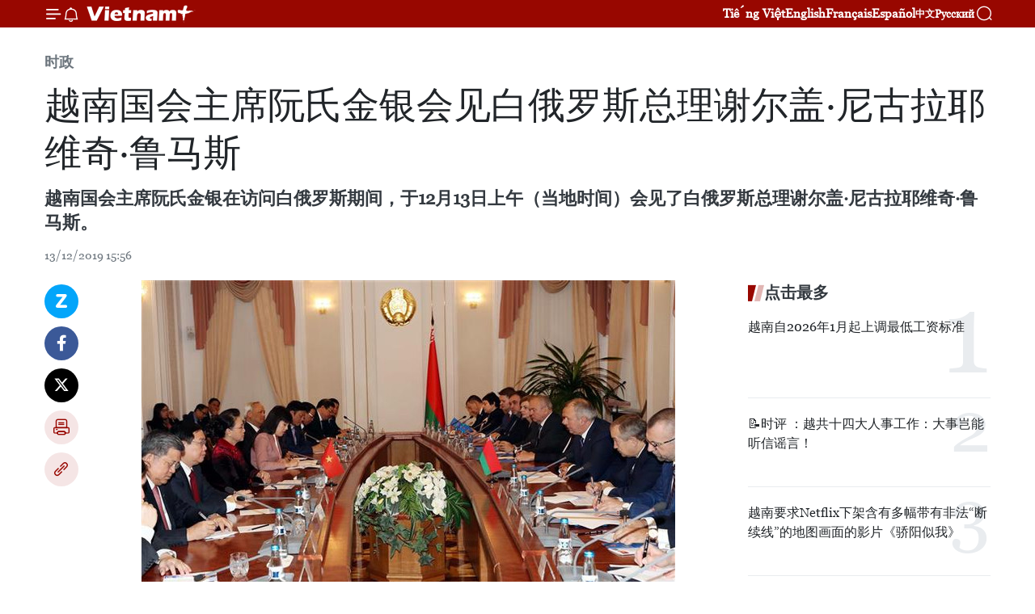

--- FILE ---
content_type: text/html;charset=utf-8
request_url: https://zh.vietnamplus.vn/article-post106207.vnp
body_size: 27163
content:
<!DOCTYPE html> <html lang="zh" class="cn"> <head> <title>越南国会主席阮氏金银会见白俄罗斯总理谢尔盖·尼古拉耶维奇·鲁马斯 | Vietnam+ (VietnamPlus)</title> <meta name="description" content="越南国会主席阮氏金银在访问白俄罗斯期间，于12月13日上午（当地时间）会见了白俄罗斯总理谢尔盖·尼古拉耶维奇·鲁马斯。"/> <meta name="keywords" content=""/> <meta name="news_keywords" content=""/> <meta http-equiv="Content-Type" content="text/html; charset=utf-8" /> <meta http-equiv="X-UA-Compatible" content="IE=edge"/> <meta http-equiv="refresh" content="1800" /> <meta name="revisit-after" content="1 days" /> <meta name="viewport" content="width=device-width, initial-scale=1"> <meta http-equiv="content-language" content="vi" /> <meta name="format-detection" content="telephone=no"/> <meta name="format-detection" content="address=no"/> <meta name="apple-mobile-web-app-capable" content="yes"> <meta name="apple-mobile-web-app-status-bar-style" content="black"> <meta name="apple-mobile-web-app-title" content="Vietnam+ (VietnamPlus)"/> <meta name="referrer" content="no-referrer-when-downgrade"/> <link rel="shortcut icon" href="https://media.vietnamplus.vn/assets/web/styles/img/favicon.ico" type="image/x-icon" /> <link rel="preconnect" href="https://media.vietnamplus.vn"/> <link rel="dns-prefetch" href="https://media.vietnamplus.vn"/> <link rel="preconnect" href="//www.google-analytics.com" /> <link rel="preconnect" href="//www.googletagmanager.com" /> <link rel="preconnect" href="//stc.za.zaloapp.com" /> <link rel="preconnect" href="//fonts.googleapis.com" /> <link rel="preconnect" href="//pagead2.googlesyndication.com"/> <link rel="preconnect" href="//tpc.googlesyndication.com"/> <link rel="preconnect" href="//securepubads.g.doubleclick.net"/> <link rel="preconnect" href="//accounts.google.com"/> <link rel="preconnect" href="//adservice.google.com"/> <link rel="preconnect" href="//adservice.google.com.vn"/> <link rel="preconnect" href="//www.googletagservices.com"/> <link rel="preconnect" href="//partner.googleadservices.com"/> <link rel="preconnect" href="//tpc.googlesyndication.com"/> <link rel="preconnect" href="//za.zdn.vn"/> <link rel="preconnect" href="//sp.zalo.me"/> <link rel="preconnect" href="//connect.facebook.net"/> <link rel="preconnect" href="//www.facebook.com"/> <link rel="dns-prefetch" href="//www.google-analytics.com" /> <link rel="dns-prefetch" href="//www.googletagmanager.com" /> <link rel="dns-prefetch" href="//stc.za.zaloapp.com" /> <link rel="dns-prefetch" href="//fonts.googleapis.com" /> <link rel="dns-prefetch" href="//pagead2.googlesyndication.com"/> <link rel="dns-prefetch" href="//tpc.googlesyndication.com"/> <link rel="dns-prefetch" href="//securepubads.g.doubleclick.net"/> <link rel="dns-prefetch" href="//accounts.google.com"/> <link rel="dns-prefetch" href="//adservice.google.com"/> <link rel="dns-prefetch" href="//adservice.google.com.vn"/> <link rel="dns-prefetch" href="//www.googletagservices.com"/> <link rel="dns-prefetch" href="//partner.googleadservices.com"/> <link rel="dns-prefetch" href="//tpc.googlesyndication.com"/> <link rel="dns-prefetch" href="//za.zdn.vn"/> <link rel="dns-prefetch" href="//sp.zalo.me"/> <link rel="dns-prefetch" href="//connect.facebook.net"/> <link rel="dns-prefetch" href="//www.facebook.com"/> <link rel="dns-prefetch" href="//graph.facebook.com"/> <link rel="dns-prefetch" href="//static.xx.fbcdn.net"/> <link rel="dns-prefetch" href="//staticxx.facebook.com"/> <script> var cmsConfig = { domainDesktop: 'https://zh.vietnamplus.vn', domainMobile: 'https://zh.vietnamplus.vn', domainApi: 'https://zh-api.vietnamplus.vn', domainStatic: 'https://media.vietnamplus.vn', domainLog: 'https://zh-log.vietnamplus.vn', googleAnalytics: 'G\-6R6V6RSN83', siteId: 0, pageType: 1, objectId: 106207, adsZone: 371, allowAds: false, adsLazy: true, antiAdblock: true, }; if (window.location.protocol !== 'https:' && window.location.hostname.indexOf('vietnamplus.vn') !== -1) { window.location = 'https://' + window.location.hostname + window.location.pathname + window.location.hash; } var USER_AGENT=window.navigator&&(window.navigator.userAgent||window.navigator.vendor)||window.opera||"",IS_MOBILE=/Android|webOS|iPhone|iPod|BlackBerry|Windows Phone|IEMobile|Mobile Safari|Opera Mini/i.test(USER_AGENT),IS_REDIRECT=!1;function setCookie(e,o,i){var n=new Date,i=(n.setTime(n.getTime()+24*i*60*60*1e3),"expires="+n.toUTCString());document.cookie=e+"="+o+"; "+i+";path=/;"}function getCookie(e){var o=document.cookie.indexOf(e+"="),i=o+e.length+1;return!o&&e!==document.cookie.substring(0,e.length)||-1===o?null:(-1===(e=document.cookie.indexOf(";",i))&&(e=document.cookie.length),unescape(document.cookie.substring(i,e)))}IS_MOBILE&&getCookie("isDesktop")&&(setCookie("isDesktop",1,-1),window.location=window.location.pathname.replace(".amp", ".vnp")+window.location.search,IS_REDIRECT=!0); </script> <script> if(USER_AGENT && USER_AGENT.indexOf("facebot") <= 0 && USER_AGENT.indexOf("facebookexternalhit") <= 0) { var query = ''; var hash = ''; if (window.location.search) query = window.location.search; if (window.location.hash) hash = window.location.hash; var canonicalUrl = 'https://zh.vietnamplus.vn/article-post106207.vnp' + query + hash ; var curUrl = decodeURIComponent(window.location.href); if(!location.port && canonicalUrl.startsWith("http") && curUrl != canonicalUrl){ window.location.replace(canonicalUrl); } } </script> <meta property="fb:pages" content="120834779440" /> <meta property="fb:app_id" content="1960985707489919" /> <meta name="author" content="Vietnam+ (VietnamPlus)" /> <meta name="copyright" content="Copyright © 2026 by Vietnam+ (VietnamPlus)" /> <meta name="RATING" content="GENERAL" /> <meta name="GENERATOR" content="Vietnam+ (VietnamPlus)" /> <meta content="Vietnam+ (VietnamPlus)" itemprop="sourceOrganization" name="source"/> <meta content="news" itemprop="genre" name="medium"/> <meta name="robots" content="noarchive, max-image-preview:large, index, follow" /> <meta name="GOOGLEBOT" content="noarchive, max-image-preview:large, index, follow" /> <link rel="canonical" href="https://zh.vietnamplus.vn/article-post106207.vnp" /> <meta property="og:site_name" content="Vietnam+ (VietnamPlus)"/> <meta property="og:rich_attachment" content="true"/> <meta property="og:type" content="article"/> <meta property="og:url" content="https://zh.vietnamplus.vn/article-post106207.vnp"/> <meta property="og:image" content="https://mediazh.vietnamplus.vn/images/[base64]/vna_potal_chu_tich_quoc_hoi_nguyen_thi_kim_ngan_hoi_kien_thu_tuong_belarus_175204091_4290968.jpg.webp"/> <meta property="og:image:width" content="1200"/> <meta property="og:image:height" content="630"/> <meta property="og:title" content="越南国会主席阮氏金银会见白俄罗斯总理谢尔盖·尼古拉耶维奇·鲁马斯"/> <meta property="og:description" content="越南国会主席阮氏金银在访问白俄罗斯期间，于12月13日上午（当地时间）会见了白俄罗斯总理谢尔盖·尼古拉耶维奇·鲁马斯。"/> <meta name="twitter:card" value="summary"/> <meta name="twitter:url" content="https://zh.vietnamplus.vn/article-post106207.vnp"/> <meta name="twitter:title" content="越南国会主席阮氏金银会见白俄罗斯总理谢尔盖·尼古拉耶维奇·鲁马斯"/> <meta name="twitter:description" content="越南国会主席阮氏金银在访问白俄罗斯期间，于12月13日上午（当地时间）会见了白俄罗斯总理谢尔盖·尼古拉耶维奇·鲁马斯。"/> <meta name="twitter:image" content="https://mediazh.vietnamplus.vn/images/[base64]/vna_potal_chu_tich_quoc_hoi_nguyen_thi_kim_ngan_hoi_kien_thu_tuong_belarus_175204091_4290968.jpg.webp"/> <meta name="twitter:site" content="@Vietnam+ (VietnamPlus)"/> <meta name="twitter:creator" content="@Vietnam+ (VietnamPlus)"/> <meta property="article:publisher" content="https://www.facebook.com/VietnamPlus" /> <meta property="article:tag" content=""/> <meta property="article:section" content="时政" /> <meta property="article:published_time" content="2019-12-13T22:56:00+0700"/> <meta property="article:modified_time" content="2019-12-13T23:04:33+0700"/> <script type="application/ld+json"> { "@context": "http://schema.org", "@type": "Organization", "name": "Vietnam+ (VietnamPlus)", "url": "https://zh.vietnamplus.vn", "logo": "https://media.vietnamplus.vn/assets/web/styles/img/logo.png", "foundingDate": "2008", "founders": [ { "@type": "Person", "name": "Thông tấn xã Việt Nam (TTXVN)" } ], "address": [ { "@type": "PostalAddress", "streetAddress": "Số 05 Lý Thường Kiệt - Hà Nội - Việt Nam", "addressLocality": "Hà Nội City", "addressRegion": "Northeast", "postalCode": "100000", "addressCountry": "VNM" } ], "contactPoint": [ { "@type": "ContactPoint", "telephone": "+84-243-941-1349", "contactType": "customer service" }, { "@type": "ContactPoint", "telephone": "+84-243-941-1348", "contactType": "customer service" } ], "sameAs": [ "https://www.facebook.com/VietnamPlus", "https://www.tiktok.com/@vietnamplus", "https://twitter.com/vietnamplus", "https://www.youtube.com/c/BaoVietnamPlus" ] } </script> <script type="application/ld+json"> { "@context" : "https://schema.org", "@type" : "WebSite", "name": "Vietnam+ (VietnamPlus)", "url": "https://zh.vietnamplus.vn", "alternateName" : "Báo điện tử VIETNAMPLUS, Cơ quan của Thông tấn xã Việt Nam (TTXVN)", "potentialAction": { "@type": "SearchAction", "target": { "@type": "EntryPoint", "urlTemplate": "https://zh.vietnamplus.vn/search/?q={search_term_string}" }, "query-input": "required name=search_term_string" } } </script> <script type="application/ld+json"> { "@context":"http://schema.org", "@type":"BreadcrumbList", "itemListElement":[ { "@type":"ListItem", "position":1, "item":{ "@id":"https://zh.vietnamplus.vn/politics/", "name":"时政" } } ] } </script> <script type="application/ld+json"> { "@context": "http://schema.org", "@type": "NewsArticle", "mainEntityOfPage":{ "@type":"WebPage", "@id":"https://zh.vietnamplus.vn/article-post106207.vnp" }, "headline": "越南国会主席阮氏金银会见白俄罗斯总理谢尔盖·尼古拉耶维奇·鲁马斯", "description": "越南国会主席阮氏金银在访问白俄罗斯期间，于12月13日上午（当地时间）会见了白俄罗斯总理谢尔盖·尼古拉耶维奇·鲁马斯。", "image": { "@type": "ImageObject", "url": "https://mediazh.vietnamplus.vn/images/[base64]/vna_potal_chu_tich_quoc_hoi_nguyen_thi_kim_ngan_hoi_kien_thu_tuong_belarus_175204091_4290968.jpg.webp", "width" : 1200, "height" : 675 }, "datePublished": "2019-12-13T22:56:00+0700", "dateModified": "2019-12-13T23:04:33+0700", "author": { "@type": "Person", "name": "" }, "publisher": { "@type": "Organization", "name": "Vietnam+ (VietnamPlus)", "logo": { "@type": "ImageObject", "url": "https://media.vietnamplus.vn/assets/web/styles/img/logo.png" } } } </script> <link rel="preload" href="https://media.vietnamplus.vn/assets/web/styles/css/main.min-1.0.14.css" as="style"> <link rel="preload" href="https://media.vietnamplus.vn/assets/web/js/main.min-1.0.33.js" as="script"> <link rel="preload" href="https://media.vietnamplus.vn/assets/web/js/detail.min-1.0.15.js" as="script"> <link rel="preload" href="https://common.mcms.one/assets/styles/css/vietnamplus-1.0.0.css" as="style"> <link rel="stylesheet" href="https://common.mcms.one/assets/styles/css/vietnamplus-1.0.0.css"> <link id="cms-style" rel="stylesheet" href="https://media.vietnamplus.vn/assets/web/styles/css/main.min-1.0.14.css"> <script type="text/javascript"> var _metaOgUrl = 'https://zh.vietnamplus.vn/article-post106207.vnp'; var page_title = document.title; var tracked_url = window.location.pathname + window.location.search + window.location.hash; var cate_path = 'politics'; if (cate_path.length > 0) { tracked_url = "/" + cate_path + tracked_url; } </script> <script async="" src="https://www.googletagmanager.com/gtag/js?id=G-6R6V6RSN83"></script> <script> window.dataLayer = window.dataLayer || []; function gtag(){dataLayer.push(arguments);} gtag('js', new Date()); gtag('config', 'G-6R6V6RSN83', {page_path: tracked_url}); </script> <script>window.dataLayer = window.dataLayer || [];dataLayer.push({'pageCategory': '/politics'});</script> <script> window.dataLayer = window.dataLayer || []; dataLayer.push({ 'event': 'Pageview', 'articleId': '106207', 'articleTitle': '越南国会主席阮氏金银会见白俄罗斯总理谢尔盖·尼古拉耶维奇·鲁马斯', 'articleCategory': '时政', 'articleAlowAds': false, 'articleType': 'detail', 'articlePublishDate': '2019-12-13T22:56:00+0700', 'articleThumbnail': 'https://mediazh.vietnamplus.vn/images/[base64]/vna_potal_chu_tich_quoc_hoi_nguyen_thi_kim_ngan_hoi_kien_thu_tuong_belarus_175204091_4290968.jpg.webp', 'articleShortUrl': 'https://zh.vietnamplus.vn/article-post106207.vnp', 'articleFullUrl': 'https://zh.vietnamplus.vn/article-post106207.vnp', }); </script> <script type='text/javascript'> gtag('event', 'article_page',{ 'articleId': '106207', 'articleTitle': '越南国会主席阮氏金银会见白俄罗斯总理谢尔盖·尼古拉耶维奇·鲁马斯', 'articleCategory': '时政', 'articleAlowAds': false, 'articleType': 'detail', 'articlePublishDate': '2019-12-13T22:56:00+0700', 'articleThumbnail': 'https://mediazh.vietnamplus.vn/images/[base64]/vna_potal_chu_tich_quoc_hoi_nguyen_thi_kim_ngan_hoi_kien_thu_tuong_belarus_175204091_4290968.jpg.webp', 'articleShortUrl': 'https://zh.vietnamplus.vn/article-post106207.vnp', 'articleFullUrl': 'https://zh.vietnamplus.vn/article-post106207.vnp', }); </script> <script>(function(w,d,s,l,i){w[l]=w[l]||[];w[l].push({'gtm.start': new Date().getTime(),event:'gtm.js'});var f=d.getElementsByTagName(s)[0], j=d.createElement(s),dl=l!='dataLayer'?'&l='+l:'';j.async=true;j.src= 'https://www.googletagmanager.com/gtm.js?id='+i+dl;f.parentNode.insertBefore(j,f); })(window,document,'script','dataLayer','GTM-5WM58F3N');</script> <script type="text/javascript"> !function(){"use strict";function e(e){var t=!(arguments.length>1&&void 0!==arguments[1])||arguments[1],c=document.createElement("script");c.src=e,t?c.type="module":(c.async=!0,c.type="text/javascript",c.setAttribute("nomodule",""));var n=document.getElementsByTagName("script")[0];n.parentNode.insertBefore(c,n)}!function(t,c){!function(t,c,n){var a,o,r;n.accountId=c,null!==(a=t.marfeel)&&void 0!==a||(t.marfeel={}),null!==(o=(r=t.marfeel).cmd)&&void 0!==o||(r.cmd=[]),t.marfeel.config=n;var i="https://sdk.mrf.io/statics";e("".concat(i,"/marfeel-sdk.js?id=").concat(c),!0),e("".concat(i,"/marfeel-sdk.es5.js?id=").concat(c),!1)}(t,c,arguments.length>2&&void 0!==arguments[2]?arguments[2]:{})}(window,2272,{} )}(); </script> <script async src="https://sp.zalo.me/plugins/sdk.js"></script> </head> <body class="detail-page"> <div id="sdaWeb_SdaMasthead" class="rennab rennab-top" data-platform="1" data-position="Web_SdaMasthead"> </div> <header class=" site-header"> <div class="sticky"> <div class="container"> <i class="ic-menu"></i> <i class="ic-bell"></i> <div id="header-news" class="pick-news hidden" data-source="header-latest-news"></div> <a class="small-logo" href="/" title="Vietnam+ (VietnamPlus)">Vietnam+ (VietnamPlus)</a> <ul class="menu"> <li> <a href="https://www.vietnamplus.vn" title="Tiếng Việt" target="_blank">Tiếng Việt</a> </li> <li> <a href="https://en.vietnamplus.vn" title="English" target="_blank" rel="nofollow">English</a> </li> <li> <a href="https://fr.vietnamplus.vn" title="Français" target="_blank" rel="nofollow">Français</a> </li> <li> <a href="https://es.vietnamplus.vn" title="Español" target="_blank" rel="nofollow">Español</a> </li> <li> <a href="https://zh.vietnamplus.vn" title="中文" target="_blank" rel="nofollow">中文</a> </li> <li> <a href="https://ru.vietnamplus.vn" title="Русский" target="_blank" rel="nofollow">Русский</a> </li> </ul> <div class="search-wrapper"> <i class="ic-search"></i> <input type="text" class="search txtsearch" placeholder="关键词"> </div> </div> </div> </header> <div class="site-body"> <div id="sdaWeb_SdaBackground" class="rennab " data-platform="1" data-position="Web_SdaBackground"> </div> <div class="container"> <div class="breadcrumb breadcrumb-detail"> <h2 class="main"> <a href="https://zh.vietnamplus.vn/politics/" title="时政" class="active">时政</a> </h2> </div> <div id="sdaWeb_SdaTop" class="rennab " data-platform="1" data-position="Web_SdaTop"> </div> <div class="article"> <h1 class="article__title cms-title "> 越南国会主席阮氏金银会见白俄罗斯总理谢尔盖·尼古拉耶维奇·鲁马斯 </h1> <div class="article__sapo cms-desc"> 越南国会主席阮氏金银在访问白俄罗斯期间，于12月13日上午（当地时间）会见了白俄罗斯总理谢尔盖·尼古拉耶维奇·鲁马斯。 </div> <div id="sdaWeb_SdaArticleAfterSapo" class="rennab " data-platform="1" data-position="Web_SdaArticleAfterSapo"> </div> <div class="article__meta"> <time class="time" datetime="2019-12-13T22:56:00+0700" data-time="1576252560" data-friendly="false">2019年12月13日星期五 22:56</time> <meta class="cms-date" itemprop="datePublished" content="2019-12-13T22:56:00+0700"> </div> <div class="col"> <div class="main-col content-col"> <div class="article__body zce-content-body cms-body" itemprop="articleBody"> <div class="social-pin sticky article__social"> <a href="javascript:void(0);" class="zl zalo-share-button" title="Zalo" data-href="https://zh.vietnamplus.vn/article-post106207.vnp" data-oaid="4486284411240520426" data-layout="1" data-color="blue" data-customize="true">Zalo</a> <a href="javascript:void(0);" class="item fb" data-href="https://zh.vietnamplus.vn/article-post106207.vnp" data-rel="facebook" title="Facebook">Facebook</a> <a href="javascript:void(0);" class="item tw" data-href="https://zh.vietnamplus.vn/article-post106207.vnp" data-rel="twitter" title="Twitter">Twitter</a> <a href="javascript:void(0);" class="bookmark sendbookmark hidden" onclick="ME.sendBookmark(this, 106207);" data-id="106207" title="收藏">收藏</a> <a href="javascript:void(0);" class="print sendprint" title="Print" data-href="/print-106207.html">打印</a> <a href="javascript:void(0);" class="item link" data-href="https://zh.vietnamplus.vn/article-post106207.vnp" data-rel="copy" title="Copy link">Copy link</a> </div> <div class="ExternalClassB78CF5898CB24AE88547B40DD60E3525"> <div class="article-photo"> <a href="/Uploaded_ZH/sxtt/2019_12_13/vna_potal_chu_tich_quoc_hoi_nguyen_thi_kim_ngan_hoi_kien_thu_tuong_belarus_175210176_4290971.jpg" rel="nofollow" target="_blank"><img alt="越南国会主席阮氏金银会见白俄罗斯总理谢尔盖·尼古拉耶维奇·鲁马斯 ảnh 1" src="[data-uri]" class="lazyload cms-photo" data-large-src="https://mediazh.vietnamplus.vn/images/[base64]/vna_potal_chu_tich_quoc_hoi_nguyen_thi_kim_ngan_hoi_kien_thu_tuong_belarus_175210176_4290971.jpg" data-src="https://mediazh.vietnamplus.vn/images/[base64]/vna_potal_chu_tich_quoc_hoi_nguyen_thi_kim_ngan_hoi_kien_thu_tuong_belarus_175210176_4290971.jpg" title="越南国会主席阮氏金银会见白俄罗斯总理谢尔盖·尼古拉耶维奇·鲁马斯 ảnh 1"></a><span>越南国会主席阮氏金银会见白俄罗斯总理谢尔盖·尼古拉耶维奇·鲁马斯。图自越通社</span> </div> <br> 越通社河内——越南国会主席阮氏金银在访问白俄罗斯期间，于12月13日上午（当地时间）会见了白俄罗斯总理谢尔盖·尼古拉耶维奇·鲁马斯。 <br> <br> 谢尔盖·尼古拉耶维奇·鲁马斯对阮氏金银一行访白表示欢迎，并强调，越南是白俄罗斯在东盟的朋友和战略伙伴。他对越南近年来在经济社会发展方面所取得的成就表示高兴；认为越南的经济社会发展战略完全与白俄罗斯的发展战略符合及相同；对越南在国际舞台上和联合国给予白俄罗斯的支持表示感谢。 <br> <br> 谢尔盖·尼古拉耶维奇·鲁马斯强调，目前两国的双边贸易总额仍未与两国的潜力相称，因此双方应找出新的合作方向以推进经济贸易关系发展。白方认为应继续加大进口橡胶、农产品等越南战略商品力度，同时希望越方早日审查并准许白方向越南市场出口肉类、乳制品和农产品等。&nbsp;&nbsp;&nbsp;&nbsp;&nbsp;&nbsp;&nbsp;&nbsp;&nbsp; <br> <div class="article-photo"> <a href="/Uploaded_ZH/sxtt/2019_12_13/vna_potal_chu_tich_quoc_hoi_nguyen_thi_kim_ngan_hoi_kien_thu_tuong_belarus_175204091_4290968.jpg" rel="nofollow" target="_blank"><img alt="越南国会主席阮氏金银会见白俄罗斯总理谢尔盖·尼古拉耶维奇·鲁马斯 ảnh 2" src="[data-uri]" class="lazyload cms-photo" data-large-src="https://mediazh.vietnamplus.vn/images/[base64]/vna_potal_chu_tich_quoc_hoi_nguyen_thi_kim_ngan_hoi_kien_thu_tuong_belarus_175204091_4290968.jpg" data-src="https://mediazh.vietnamplus.vn/images/[base64]/vna_potal_chu_tich_quoc_hoi_nguyen_thi_kim_ngan_hoi_kien_thu_tuong_belarus_175204091_4290968.jpg" title="越南国会主席阮氏金银会见白俄罗斯总理谢尔盖·尼古拉耶维奇·鲁马斯 ảnh 2"></a><span>越南国会主席阮氏金银会见白俄罗斯总理谢尔盖·尼古拉耶维奇·鲁马斯。图自越通社</span> </div> <br> 白俄罗斯总理表示，2016年10月，越南与亚欧经济联盟签署了自由贸易协定，该协定为越白两国双边合作关系创造新机会。白越双边关系正在从纯粹的贸易关系转为合资合作关系。白俄罗斯与越南的合资项目——卡车组装厂已于2019年9月投运。 <br> <br> 谢尔盖·尼古拉耶维奇·鲁马斯强调，白方愿意向越方出口大量钾肥。此外，白方有能力，也可以向越南出口高科技产品、机械、设备、药品等，同时愿意协助越南培训有关机械、高科技、纳米技术等的科学家。 <br> <br> 越南国会主席阮氏金银强调，越南一向重视与白俄罗斯的传统友谊与多方面合作关系，并表示两国经济合作仍未与两国的潜力和良好政治关系相称。阮氏金银对马兹亚洲（MazAsia ）汽车生产与组装厂已在越南兴安省投运表示高兴，强调越南将为该厂的成功运营创造一切便利条件，希望双方继续在两国展开更多投资合作项目。 <br> <div class="article-photo"> <a href="/Uploaded_ZH/sxtt/2019_12_13/vna_potal_chu_tich_quoc_hoi_nguyen_thi_kim_ngan_dat_vong_hoa_tai_dai_tuong_niem_minsk__thanh_pho_anh_hung_144103235_4290567.jpg" rel="nofollow" target="_blank"><img alt="越南国会主席阮氏金银会见白俄罗斯总理谢尔盖·尼古拉耶维奇·鲁马斯 ảnh 3" src="[data-uri]" class="lazyload cms-photo" data-large-src="https://mediazh.vietnamplus.vn/images/[base64]/vna_potal_chu_tich_quoc_hoi_nguyen_thi_kim_ngan_dat_vong_hoa_tai_dai_tuong_niem_minsk__thanh_pho_anh_hung_144103235_4290567.jpg" data-src="https://mediazh.vietnamplus.vn/images/[base64]/vna_potal_chu_tich_quoc_hoi_nguyen_thi_kim_ngan_dat_vong_hoa_tai_dai_tuong_niem_minsk__thanh_pho_anh_hung_144103235_4290567.jpg" title="越南国会主席阮氏金银会见白俄罗斯总理谢尔盖·尼古拉耶维奇·鲁马斯 ảnh 3"></a><span>阮氏金银一行向英雄城市纪念碑敬献花圈。图自越通社</span> </div> <br> 阮氏金银表示，越南的农产品很丰富和充足，因此双方可在具有潜力及合作需求的领域成立联营企业，如农产加工、农业机械制造、汽车生产和组装等。越南国会主席希望，马兹亚洲汽车生产与组装厂的产品质量将日益提高，可满足越南乃至东盟市场的实际需求。 <br> <br> 阮氏金银强调，越南欢迎白俄罗斯企业对越投资，愿为其在越南展开长期、稳定且有效的投资经营活动创造便利条件。阮氏金银指出，两国贸易合作潜力仍有待挖掘。2018年，双边贸易额达到9220万美元。双方应积极并找出有效措施，进一步促进双边经贸合作，致力于实现将两国的贸易额提高到5亿美元的目标。 <br> <br> 阮氏金银建议，双方继续保持文化交流，同时加强科技领域额合作，有效展开越南科技翰林院与白俄罗斯国家科学翰林院2016-2020年阶段合作计划路线图；欢迎两国各省市积极建立关系并寻找有效的合作形式符合自身优势，为两国的共同发展作出积极贡献。 <br> <div class="article-photo"> <a href="/Uploaded_ZH/sxtt/2019_12_13/vna_potal_chu_tich_quoc_hoi_nguyen_thi_kim_ngan_tham_cong_ty_adani_195301750_4291568.jpg" rel="nofollow" target="_blank"><img alt="越南国会主席阮氏金银会见白俄罗斯总理谢尔盖·尼古拉耶维奇·鲁马斯 ảnh 4" src="[data-uri]" class="lazyload cms-photo" data-large-src="https://mediazh.vietnamplus.vn/images/[base64]/vna_potal_chu_tich_quoc_hoi_nguyen_thi_kim_ngan_tham_cong_ty_adani_195301750_4291568.jpg" data-src="https://mediazh.vietnamplus.vn/images/[base64]/vna_potal_chu_tich_quoc_hoi_nguyen_thi_kim_ngan_tham_cong_ty_adani_195301750_4291568.jpg" title="越南国会主席阮氏金银会见白俄罗斯总理谢尔盖·尼古拉耶维奇·鲁马斯 ảnh 4"></a><span>阮氏金银一行走访白俄罗斯ADANI公司。图自越通社</span> </div> <br> 越南国会主席表示，自越南对白俄罗斯公民实行免签政策以来，白俄罗斯游客数量赴越参观游览快速增长，希望白方为越南公民的出入境创造更加便利的条件。阮氏金银希望谢尔盖·尼古拉耶维奇·鲁马斯总理和白俄罗斯政府继续对越南和东盟在通过和平方式解决争端的立场和观点予以支持。 <br> <br> 值此之际，阮氏金银感谢谢尔盖·尼古拉耶维奇·鲁马斯总理为旅白越南人长期、合法及稳定生活与工作，融入当地社会创造便利条件，继续在越白两国友好关系中发挥桥梁作用，为巩固和发展两国合作关系作出贡献。 <br> <br> 当天，阮氏金银一行向英雄城市纪念碑敬献花圈；走访参观伟大卫国战争历史博物馆；白俄罗斯ADANI公司等。（完）
</div> <div class="article__source"> <div class="source"> <span class="name">越通社</span> </div> </div> <div id="sdaWeb_SdaArticleAfterBody" class="rennab " data-platform="1" data-position="Web_SdaArticleAfterBody"> </div> </div> <div id="sdaWeb_SdaArticleAfterTag" class="rennab " data-platform="1" data-position="Web_SdaArticleAfterTag"> </div> <div class="wrap-social"> <div class="social-pin article__social"> <a href="javascript:void(0);" class="zl zalo-share-button" title="Zalo" data-href="https://zh.vietnamplus.vn/article-post106207.vnp" data-oaid="4486284411240520426" data-layout="1" data-color="blue" data-customize="true">Zalo</a> <a href="javascript:void(0);" class="item fb" data-href="https://zh.vietnamplus.vn/article-post106207.vnp" data-rel="facebook" title="Facebook">Facebook</a> <a href="javascript:void(0);" class="item tw" data-href="https://zh.vietnamplus.vn/article-post106207.vnp" data-rel="twitter" title="Twitter">Twitter</a> <a href="javascript:void(0);" class="bookmark sendbookmark hidden" onclick="ME.sendBookmark(this, 106207);" data-id="106207" title="收藏">收藏</a> <a href="javascript:void(0);" class="print sendprint" title="Print" data-href="/print-106207.html">打印</a> <a href="javascript:void(0);" class="item link" data-href="https://zh.vietnamplus.vn/article-post106207.vnp" data-rel="copy" title="Copy link">Copy link</a> </div> <a href="https://news.google.com/publications/CAAqBwgKMN-18wowlLWFAw?hl=vi&gl=VN&ceid=VN%3Avi" class="google-news" target="_blank" title="Google News">关注 VietnamPlus</a> </div> <div id="sdaWeb_SdaArticleAfterBody1" class="rennab " data-platform="1" data-position="Web_SdaArticleAfterBody1"> </div> <div id="sdaWeb_SdaArticleAfterBody2" class="rennab " data-platform="1" data-position="Web_SdaArticleAfterBody2"> </div> <div class="box-related-news"> <h3 class="box-heading"> <span class="title">相关新闻</span> </h3> <div class="box-content" data-source="related-news"> <article class="story"> <figure class="story__thumb"> <a class="cms-link" href="https://zh.vietnamplus.vn/article-post106117.vnp" title="越南国会主席阮氏金银会见俄罗斯共产党领导人"> <img class="lazyload" src="[data-uri]" data-src="https://mediazh.vietnamplus.vn/images/[base64]/vna_potal_chu_tich_quoc_hoi_nguyen_thi_kim_ngan_tiep_chu_tich_dang_cong_san_nga_gennady_zyuganov_233738160_stand.jpg.webp" data-srcset="https://mediazh.vietnamplus.vn/images/[base64]/vna_potal_chu_tich_quoc_hoi_nguyen_thi_kim_ngan_tiep_chu_tich_dang_cong_san_nga_gennady_zyuganov_233738160_stand.jpg.webp 1x, https://mediazh.vietnamplus.vn/images/[base64]/vna_potal_chu_tich_quoc_hoi_nguyen_thi_kim_ngan_tiep_chu_tich_dang_cong_san_nga_gennady_zyuganov_233738160_stand.jpg.webp 2x" alt="越南国会主席阮氏金银会见俄罗斯共产党领导人"> <noscript><img src="https://mediazh.vietnamplus.vn/images/[base64]/vna_potal_chu_tich_quoc_hoi_nguyen_thi_kim_ngan_tiep_chu_tich_dang_cong_san_nga_gennady_zyuganov_233738160_stand.jpg.webp" srcset="https://mediazh.vietnamplus.vn/images/[base64]/vna_potal_chu_tich_quoc_hoi_nguyen_thi_kim_ngan_tiep_chu_tich_dang_cong_san_nga_gennady_zyuganov_233738160_stand.jpg.webp 1x, https://mediazh.vietnamplus.vn/images/[base64]/vna_potal_chu_tich_quoc_hoi_nguyen_thi_kim_ngan_tiep_chu_tich_dang_cong_san_nga_gennady_zyuganov_233738160_stand.jpg.webp 2x" alt="越南国会主席阮氏金银会见俄罗斯共产党领导人" class="image-fallback"></noscript> </a> </figure> <h2 class="story__heading" data-tracking="106117"> <a class=" cms-link" href="https://zh.vietnamplus.vn/article-post106117.vnp" title="越南国会主席阮氏金银会见俄罗斯共产党领导人"> 越南国会主席阮氏金银会见俄罗斯共产党领导人 </a> </h2> <time class="time" datetime="2019-12-12T11:03:00+0700" data-time="1576123380"> 12/12/2019 11:03 </time> <div class="story__summary story__shorten"> 越通社特派记者报道，当地时间12月11日下午，越南国会主席阮氏金银会见了俄罗斯联邦共产党中央委员会主席久加诺夫（Zuganov）、俄罗斯—越南友好协会第一副主席皮尤·尤里耶维奇·茨维托夫（Piot Yurievich Tsvetov）和越南俄罗斯老兵协会主席尼古拉·尼古拉耶维奇·科列斯尼克（Nikolai Nikolaevicj Kolesnik）等。 </div> </article> <article class="story"> <figure class="story__thumb"> <a class="cms-link" href="https://zh.vietnamplus.vn/article-post106129.vnp" title="国会主席阮氏金银开始对白俄罗斯进行正式访问"> <img class="lazyload" src="[data-uri]" data-src="https://mediazh.vietnamplus.vn/images/6a207130380a6995adc232b70938d3a73836923c87a85077d93387518364f3a26cc8372c4e4bec1c1ef1961ff1c337becdb0d3e061ef88ee8b77a937d46e22d5c02fc29b7a0ae21145ffb392b47cea6534d9c0b8e10c36afd7b7ad7919047894/chutichquochoilenduongthamchinhthucngavabelarus.jpg.webp" data-srcset="https://mediazh.vietnamplus.vn/images/6a207130380a6995adc232b70938d3a73836923c87a85077d93387518364f3a26cc8372c4e4bec1c1ef1961ff1c337becdb0d3e061ef88ee8b77a937d46e22d5c02fc29b7a0ae21145ffb392b47cea6534d9c0b8e10c36afd7b7ad7919047894/chutichquochoilenduongthamchinhthucngavabelarus.jpg.webp 1x, https://mediazh.vietnamplus.vn/images/c0b508db472e6bb0e68a748ea188e0683836923c87a85077d93387518364f3a26cc8372c4e4bec1c1ef1961ff1c337becdb0d3e061ef88ee8b77a937d46e22d5c02fc29b7a0ae21145ffb392b47cea6534d9c0b8e10c36afd7b7ad7919047894/chutichquochoilenduongthamchinhthucngavabelarus.jpg.webp 2x" alt="国会主席阮氏金银开始对白俄罗斯进行正式访问"> <noscript><img src="https://mediazh.vietnamplus.vn/images/6a207130380a6995adc232b70938d3a73836923c87a85077d93387518364f3a26cc8372c4e4bec1c1ef1961ff1c337becdb0d3e061ef88ee8b77a937d46e22d5c02fc29b7a0ae21145ffb392b47cea6534d9c0b8e10c36afd7b7ad7919047894/chutichquochoilenduongthamchinhthucngavabelarus.jpg.webp" srcset="https://mediazh.vietnamplus.vn/images/6a207130380a6995adc232b70938d3a73836923c87a85077d93387518364f3a26cc8372c4e4bec1c1ef1961ff1c337becdb0d3e061ef88ee8b77a937d46e22d5c02fc29b7a0ae21145ffb392b47cea6534d9c0b8e10c36afd7b7ad7919047894/chutichquochoilenduongthamchinhthucngavabelarus.jpg.webp 1x, https://mediazh.vietnamplus.vn/images/c0b508db472e6bb0e68a748ea188e0683836923c87a85077d93387518364f3a26cc8372c4e4bec1c1ef1961ff1c337becdb0d3e061ef88ee8b77a937d46e22d5c02fc29b7a0ae21145ffb392b47cea6534d9c0b8e10c36afd7b7ad7919047894/chutichquochoilenduongthamchinhthucngavabelarus.jpg.webp 2x" alt="国会主席阮氏金银开始对白俄罗斯进行正式访问" class="image-fallback"></noscript> </a> </figure> <h2 class="story__heading" data-tracking="106129"> <a class=" cms-link" href="https://zh.vietnamplus.vn/article-post106129.vnp" title="国会主席阮氏金银开始对白俄罗斯进行正式访问"> 国会主席阮氏金银开始对白俄罗斯进行正式访问 </a> </h2> <time class="time" datetime="2019-12-12T14:57:00+0700" data-time="1576137420"> 12/12/2019 14:57 </time> <div class="story__summary story__shorten"> 据越通社特派记者报道，在圆满结束对俄罗斯进行的正式访问后，越南国会主席阮氏金银一行当地时间12月12日9时已抵达明斯克国际机场，开始于12月12日至14日对白俄罗斯进行正式访问。 </div> </article> <article class="story"> <figure class="story__thumb"> <a class="cms-link" href="https://zh.vietnamplus.vn/article-post106151.vnp" title="越南国会主席阮氏金银与白俄罗斯国民会议上院主席举行会谈"> <img class="lazyload" src="[data-uri]" data-src="https://mediazh.vietnamplus.vn/images/[base64]/vna_potal_chu_tich_quoc_hoi_nguyen_thi_kim_ngan_hoi_dam_voi_chu_tich_hoi_dong_cong_hoa_thuong_vien_belarus_232506275_4287177.jpg.webp" data-srcset="https://mediazh.vietnamplus.vn/images/[base64]/vna_potal_chu_tich_quoc_hoi_nguyen_thi_kim_ngan_hoi_dam_voi_chu_tich_hoi_dong_cong_hoa_thuong_vien_belarus_232506275_4287177.jpg.webp 1x, https://mediazh.vietnamplus.vn/images/[base64]/vna_potal_chu_tich_quoc_hoi_nguyen_thi_kim_ngan_hoi_dam_voi_chu_tich_hoi_dong_cong_hoa_thuong_vien_belarus_232506275_4287177.jpg.webp 2x" alt="越南国会主席阮氏金银与白俄罗斯国民会议上院主席举行会谈"> <noscript><img src="https://mediazh.vietnamplus.vn/images/[base64]/vna_potal_chu_tich_quoc_hoi_nguyen_thi_kim_ngan_hoi_dam_voi_chu_tich_hoi_dong_cong_hoa_thuong_vien_belarus_232506275_4287177.jpg.webp" srcset="https://mediazh.vietnamplus.vn/images/[base64]/vna_potal_chu_tich_quoc_hoi_nguyen_thi_kim_ngan_hoi_dam_voi_chu_tich_hoi_dong_cong_hoa_thuong_vien_belarus_232506275_4287177.jpg.webp 1x, https://mediazh.vietnamplus.vn/images/[base64]/vna_potal_chu_tich_quoc_hoi_nguyen_thi_kim_ngan_hoi_dam_voi_chu_tich_hoi_dong_cong_hoa_thuong_vien_belarus_232506275_4287177.jpg.webp 2x" alt="越南国会主席阮氏金银与白俄罗斯国民会议上院主席举行会谈" class="image-fallback"></noscript> </a> </figure> <h2 class="story__heading" data-tracking="106151"> <a class=" cms-link" href="https://zh.vietnamplus.vn/article-post106151.vnp" title="越南国会主席阮氏金银与白俄罗斯国民会议上院主席举行会谈"> 越南国会主席阮氏金银与白俄罗斯国民会议上院主席举行会谈 </a> </h2> <time class="time" datetime="2019-12-13T09:08:00+0700" data-time="1576202880"> 13/12/2019 09:08 </time> <div class="story__summary story__shorten"> 越通社特派记者报道，当地时间12月12日下午，白俄罗斯国民会议共和国院（上院）主席纳塔利娅·科尚诺娃(Natalya Kochanova)在白俄罗斯首都明斯克市主持仪式，欢迎越南国会主席阮氏金银一行对白俄罗斯进行正式访问。 </div> </article> <article class="story"> <figure class="story__thumb"> <a class="cms-link" href="https://zh.vietnamplus.vn/article-post106155.vnp" title="越南国会主席阮氏金银和白俄罗斯上院主席会见记者"> <img class="lazyload" src="[data-uri]" data-src="https://mediazh.vietnamplus.vn/images/[base64]/vna_potal_chu_tich_quoc_hoi_nguyen_thi_kim_ngan_hoi_dam_voi_chu_tich_hoi_dong_cong_hoa_thuong_vien_belarus_232523322_4287921.jpg.webp" data-srcset="https://mediazh.vietnamplus.vn/images/[base64]/vna_potal_chu_tich_quoc_hoi_nguyen_thi_kim_ngan_hoi_dam_voi_chu_tich_hoi_dong_cong_hoa_thuong_vien_belarus_232523322_4287921.jpg.webp 1x, https://mediazh.vietnamplus.vn/images/[base64]/vna_potal_chu_tich_quoc_hoi_nguyen_thi_kim_ngan_hoi_dam_voi_chu_tich_hoi_dong_cong_hoa_thuong_vien_belarus_232523322_4287921.jpg.webp 2x" alt="越南国会主席阮氏金银和白俄罗斯上院主席会见记者"> <noscript><img src="https://mediazh.vietnamplus.vn/images/[base64]/vna_potal_chu_tich_quoc_hoi_nguyen_thi_kim_ngan_hoi_dam_voi_chu_tich_hoi_dong_cong_hoa_thuong_vien_belarus_232523322_4287921.jpg.webp" srcset="https://mediazh.vietnamplus.vn/images/[base64]/vna_potal_chu_tich_quoc_hoi_nguyen_thi_kim_ngan_hoi_dam_voi_chu_tich_hoi_dong_cong_hoa_thuong_vien_belarus_232523322_4287921.jpg.webp 1x, https://mediazh.vietnamplus.vn/images/[base64]/vna_potal_chu_tich_quoc_hoi_nguyen_thi_kim_ngan_hoi_dam_voi_chu_tich_hoi_dong_cong_hoa_thuong_vien_belarus_232523322_4287921.jpg.webp 2x" alt="越南国会主席阮氏金银和白俄罗斯上院主席会见记者" class="image-fallback"></noscript> </a> </figure> <h2 class="story__heading" data-tracking="106155"> <a class=" cms-link" href="https://zh.vietnamplus.vn/article-post106155.vnp" title="越南国会主席阮氏金银和白俄罗斯上院主席会见记者"> 越南国会主席阮氏金银和白俄罗斯上院主席会见记者 </a> </h2> <time class="time" datetime="2019-12-13T09:47:00+0700" data-time="1576205220"> 13/12/2019 09:47 </time> <div class="story__summary story__shorten"> 越通社特派记者报道，越南国会主席阮氏金银与白俄罗斯国民会议共和国院（上院）主席纳塔利娅·科尚诺娃(Natalya Kochanova)于12月12日下午（当地时间）会见了记者，通报会谈成果。 </div> </article> <article class="story"> <figure class="story__thumb"> <a class="cms-link" href="https://zh.vietnamplus.vn/article-post106157.vnp" title="越南国会主席阮氏金银会见白俄罗斯共和国总统"> <img class="lazyload" src="[data-uri]" data-src="https://mediazh.vietnamplus.vn/images/[base64]/vna_potal_chu_tich_quoc_hoi_nguyen_thi_kim_ngan_hoi_kien_tong_thong_belarus_alexander_glukashenko_205907138_stand.jpg.webp" data-srcset="https://mediazh.vietnamplus.vn/images/[base64]/vna_potal_chu_tich_quoc_hoi_nguyen_thi_kim_ngan_hoi_kien_tong_thong_belarus_alexander_glukashenko_205907138_stand.jpg.webp 1x, https://mediazh.vietnamplus.vn/images/[base64]/vna_potal_chu_tich_quoc_hoi_nguyen_thi_kim_ngan_hoi_kien_tong_thong_belarus_alexander_glukashenko_205907138_stand.jpg.webp 2x" alt="越南国会主席阮氏金银会见白俄罗斯共和国总统"> <noscript><img src="https://mediazh.vietnamplus.vn/images/[base64]/vna_potal_chu_tich_quoc_hoi_nguyen_thi_kim_ngan_hoi_kien_tong_thong_belarus_alexander_glukashenko_205907138_stand.jpg.webp" srcset="https://mediazh.vietnamplus.vn/images/[base64]/vna_potal_chu_tich_quoc_hoi_nguyen_thi_kim_ngan_hoi_kien_tong_thong_belarus_alexander_glukashenko_205907138_stand.jpg.webp 1x, https://mediazh.vietnamplus.vn/images/[base64]/vna_potal_chu_tich_quoc_hoi_nguyen_thi_kim_ngan_hoi_kien_tong_thong_belarus_alexander_glukashenko_205907138_stand.jpg.webp 2x" alt="越南国会主席阮氏金银会见白俄罗斯共和国总统" class="image-fallback"></noscript> </a> </figure> <h2 class="story__heading" data-tracking="106157"> <a class=" cms-link" href="https://zh.vietnamplus.vn/article-post106157.vnp" title="越南国会主席阮氏金银会见白俄罗斯共和国总统"> 越南国会主席阮氏金银会见白俄罗斯共和国总统 </a> </h2> <time class="time" datetime="2019-12-13T10:00:00+0700" data-time="1576206000"> 13/12/2019 10:00 </time> <div class="story__summary story__shorten"> 越南国会主席阮氏金银在对白俄罗斯进行正式访问期间，于12月12日会见白俄罗斯共和国总统亚历山大·卢卡申科（Alexander Lukashenko）。 </div> </article> <article class="story"> <figure class="story__thumb"> <a class="cms-link" href="https://zh.vietnamplus.vn/article-post106160.vnp" title="越南国会主席阮氏金银与白俄罗斯国民会议代表院主席举行会谈"> <img class="lazyload" src="[data-uri]" data-src="https://mediazh.vietnamplus.vn/images/[base64]/vna_potal_chu_tich_quoc_hoi_nguyen_thi_kim_ngan_hoi_dam_voi_chu_tich_vien_dai_bieu_quoc_hoi_belarus_214226049_4287983.jpg.webp" data-srcset="https://mediazh.vietnamplus.vn/images/[base64]/vna_potal_chu_tich_quoc_hoi_nguyen_thi_kim_ngan_hoi_dam_voi_chu_tich_vien_dai_bieu_quoc_hoi_belarus_214226049_4287983.jpg.webp 1x, https://mediazh.vietnamplus.vn/images/[base64]/vna_potal_chu_tich_quoc_hoi_nguyen_thi_kim_ngan_hoi_dam_voi_chu_tich_vien_dai_bieu_quoc_hoi_belarus_214226049_4287983.jpg.webp 2x" alt="越南国会主席阮氏金银与白俄罗斯国民会议代表院主席举行会谈"> <noscript><img src="https://mediazh.vietnamplus.vn/images/[base64]/vna_potal_chu_tich_quoc_hoi_nguyen_thi_kim_ngan_hoi_dam_voi_chu_tich_vien_dai_bieu_quoc_hoi_belarus_214226049_4287983.jpg.webp" srcset="https://mediazh.vietnamplus.vn/images/[base64]/vna_potal_chu_tich_quoc_hoi_nguyen_thi_kim_ngan_hoi_dam_voi_chu_tich_vien_dai_bieu_quoc_hoi_belarus_214226049_4287983.jpg.webp 1x, https://mediazh.vietnamplus.vn/images/[base64]/vna_potal_chu_tich_quoc_hoi_nguyen_thi_kim_ngan_hoi_dam_voi_chu_tich_vien_dai_bieu_quoc_hoi_belarus_214226049_4287983.jpg.webp 2x" alt="越南国会主席阮氏金银与白俄罗斯国民会议代表院主席举行会谈" class="image-fallback"></noscript> </a> </figure> <h2 class="story__heading" data-tracking="106160"> <a class=" cms-link" href="https://zh.vietnamplus.vn/article-post106160.vnp" title="越南国会主席阮氏金银与白俄罗斯国民会议代表院主席举行会谈"> 越南国会主席阮氏金银与白俄罗斯国民会议代表院主席举行会谈 </a> </h2> <time class="time" datetime="2019-12-13T10:23:00+0700" data-time="1576207380"> 13/12/2019 10:23 </time> <div class="story__summary story__shorten"> 据越通社特派记者报道，越南国会主席阮氏金银在访问白俄罗斯期间，于12日下午与白俄罗斯国民会议代表院(议会下院)主席弗拉基米尔·安德烈琴科（Vladimir Andreichenko）举行了会谈。 </div> </article> </div> </div> <div id="sdaWeb_SdaArticleAfterRelated" class="rennab " data-platform="1" data-position="Web_SdaArticleAfterRelated"> </div> <div class="timeline secondary"> <h3 class="box-heading"> <a href="https://zh.vietnamplus.vn/politics/" title="时政" class="title"> 更多 </a> </h3> <div class="box-content content-list" data-source="recommendation-371"> <article class="story" data-id="255540"> <figure class="story__thumb"> <a class="cms-link" href="https://zh.vietnamplus.vn/article-post255540.vnp" title="越南共产党第十四届中央委员会当选人名单正式公布"> <img class="lazyload" src="[data-uri]" data-src="https://mediazh.vietnamplus.vn/images/767632203501e16ddbb4a70747b2e3cd69235bcb867141cbac1ebefd13788ff542169d88f67c2d3c09c558aedb9b8819809855691508213818d461d698ef1937/bch-220126-1.jpg.webp" data-srcset="https://mediazh.vietnamplus.vn/images/767632203501e16ddbb4a70747b2e3cd69235bcb867141cbac1ebefd13788ff542169d88f67c2d3c09c558aedb9b8819809855691508213818d461d698ef1937/bch-220126-1.jpg.webp 1x, https://mediazh.vietnamplus.vn/images/3b3217d8d2ab70855329ef876287329f69235bcb867141cbac1ebefd13788ff542169d88f67c2d3c09c558aedb9b8819809855691508213818d461d698ef1937/bch-220126-1.jpg.webp 2x" alt="会议现场。图自越通社"> <noscript><img src="https://mediazh.vietnamplus.vn/images/767632203501e16ddbb4a70747b2e3cd69235bcb867141cbac1ebefd13788ff542169d88f67c2d3c09c558aedb9b8819809855691508213818d461d698ef1937/bch-220126-1.jpg.webp" srcset="https://mediazh.vietnamplus.vn/images/767632203501e16ddbb4a70747b2e3cd69235bcb867141cbac1ebefd13788ff542169d88f67c2d3c09c558aedb9b8819809855691508213818d461d698ef1937/bch-220126-1.jpg.webp 1x, https://mediazh.vietnamplus.vn/images/3b3217d8d2ab70855329ef876287329f69235bcb867141cbac1ebefd13788ff542169d88f67c2d3c09c558aedb9b8819809855691508213818d461d698ef1937/bch-220126-1.jpg.webp 2x" alt="会议现场。图自越通社" class="image-fallback"></noscript> </a> </figure> <h2 class="story__heading" data-tracking="255540"> <a class=" cms-link" href="https://zh.vietnamplus.vn/article-post255540.vnp" title="越南共产党第十四届中央委员会当选人名单正式公布"> 越南共产党第十四届中央委员会当选人名单正式公布 </a> </h2> <time class="time" datetime="2026-01-22T21:32:57+0700" data-time="1769092377"> 22/01/2026 21:32 </time> <div class="story__summary story__shorten"> <p>1月22日下午，越南共产党第十四次全国代表大会公布了计票结果，并表决通过了第十四届中央委员会当选人名单。第十四届中央委员会由200名同志组成，其中正式委员180名和候补委员20名。</p> </div> </article> <article class="story" data-id="255535"> <figure class="story__thumb"> <a class="cms-link" href="https://zh.vietnamplus.vn/article-post255535.vnp" title="越共十四大：国际媒体评价大会为越南新发展阶段擘画路线图"> <img class="lazyload" src="[data-uri]" data-src="https://mediazh.vietnamplus.vn/images/767632203501e16ddbb4a70747b2e3cd5eb796359eaaa73de2cf5b51df5c8027ab91bdeb0f4434fa2b1a9d34ce40a6f3e0395e4cf133fada19c440b80b4a0b02/dai-hoi-xiv-cua-dang.jpg.webp" data-srcset="https://mediazh.vietnamplus.vn/images/767632203501e16ddbb4a70747b2e3cd5eb796359eaaa73de2cf5b51df5c8027ab91bdeb0f4434fa2b1a9d34ce40a6f3e0395e4cf133fada19c440b80b4a0b02/dai-hoi-xiv-cua-dang.jpg.webp 1x, https://mediazh.vietnamplus.vn/images/3b3217d8d2ab70855329ef876287329f5eb796359eaaa73de2cf5b51df5c8027ab91bdeb0f4434fa2b1a9d34ce40a6f3e0395e4cf133fada19c440b80b4a0b02/dai-hoi-xiv-cua-dang.jpg.webp 2x" alt="大会现场。图自越通社"> <noscript><img src="https://mediazh.vietnamplus.vn/images/767632203501e16ddbb4a70747b2e3cd5eb796359eaaa73de2cf5b51df5c8027ab91bdeb0f4434fa2b1a9d34ce40a6f3e0395e4cf133fada19c440b80b4a0b02/dai-hoi-xiv-cua-dang.jpg.webp" srcset="https://mediazh.vietnamplus.vn/images/767632203501e16ddbb4a70747b2e3cd5eb796359eaaa73de2cf5b51df5c8027ab91bdeb0f4434fa2b1a9d34ce40a6f3e0395e4cf133fada19c440b80b4a0b02/dai-hoi-xiv-cua-dang.jpg.webp 1x, https://mediazh.vietnamplus.vn/images/3b3217d8d2ab70855329ef876287329f5eb796359eaaa73de2cf5b51df5c8027ab91bdeb0f4434fa2b1a9d34ce40a6f3e0395e4cf133fada19c440b80b4a0b02/dai-hoi-xiv-cua-dang.jpg.webp 2x" alt="大会现场。图自越通社" class="image-fallback"></noscript> </a> </figure> <h2 class="story__heading" data-tracking="255535"> <a class=" cms-link" href="https://zh.vietnamplus.vn/article-post255535.vnp" title="越共十四大：国际媒体评价大会为越南新发展阶段擘画路线图"> 越共十四大：国际媒体评价大会为越南新发展阶段擘画路线图 </a> </h2> <time class="time" datetime="2026-01-22T19:20:54+0700" data-time="1769084454"> 22/01/2026 19:20 </time> <div class="story__summary story__shorten"> <p>连日来，国际媒体继续高度关注越南共产党第十四次全国代表大会，并评价这是一场具有重要意义的政治事件，将擘画越南2026-2030年及未来若干年的发展路线图。</p> </div> </article> <article class="story" data-id="255530"> <figure class="story__thumb"> <a class="cms-link" href="https://zh.vietnamplus.vn/article-post255530.vnp" title="越共十四大：人民期待惠民决策"> <img class="lazyload" src="[data-uri]" data-src="https://mediazh.vietnamplus.vn/images/0bb30c1d9e39d3ea5537726c1792578a5d7a40960854b7f74ef2114a94053cffbac31e0dd56ab436ce83fd6fcaabe1a36088d2cb28356d19c6af834d7b6e746b/quang-n-gai.jpg.webp" data-srcset="https://mediazh.vietnamplus.vn/images/0bb30c1d9e39d3ea5537726c1792578a5d7a40960854b7f74ef2114a94053cffbac31e0dd56ab436ce83fd6fcaabe1a36088d2cb28356d19c6af834d7b6e746b/quang-n-gai.jpg.webp 1x, https://mediazh.vietnamplus.vn/images/218ed92fadd1b92ba492abdac80757e95d7a40960854b7f74ef2114a94053cffbac31e0dd56ab436ce83fd6fcaabe1a36088d2cb28356d19c6af834d7b6e746b/quang-n-gai.jpg.webp 2x" alt="广义省人民观看大会开幕式。图自越通社"> <noscript><img src="https://mediazh.vietnamplus.vn/images/0bb30c1d9e39d3ea5537726c1792578a5d7a40960854b7f74ef2114a94053cffbac31e0dd56ab436ce83fd6fcaabe1a36088d2cb28356d19c6af834d7b6e746b/quang-n-gai.jpg.webp" srcset="https://mediazh.vietnamplus.vn/images/0bb30c1d9e39d3ea5537726c1792578a5d7a40960854b7f74ef2114a94053cffbac31e0dd56ab436ce83fd6fcaabe1a36088d2cb28356d19c6af834d7b6e746b/quang-n-gai.jpg.webp 1x, https://mediazh.vietnamplus.vn/images/218ed92fadd1b92ba492abdac80757e95d7a40960854b7f74ef2114a94053cffbac31e0dd56ab436ce83fd6fcaabe1a36088d2cb28356d19c6af834d7b6e746b/quang-n-gai.jpg.webp 2x" alt="广义省人民观看大会开幕式。图自越通社" class="image-fallback"></noscript> </a> </figure> <h2 class="story__heading" data-tracking="255530"> <a class=" cms-link" href="https://zh.vietnamplus.vn/article-post255530.vnp" title="越共十四大：人民期待惠民决策"> 越共十四大：人民期待惠民决策 </a> </h2> <time class="time" datetime="2026-01-22T18:59:15+0700" data-time="1769083155"> 22/01/2026 18:59 </time> <div class="story__summary story__shorten"> <p>值此越共十四大召开之际，广义省人民对党的领导充满信心，并期待大会作出符合人民利益、推动国家发展的正确决策。</p> </div> </article> <article class="story" data-id="255533"> <figure class="story__thumb"> <a class="cms-link" href="https://zh.vietnamplus.vn/article-post255533.vnp" title="越南共产党第十四次全国代表大会第三工作日新闻公报"> <img class="lazyload" src="[data-uri]" data-src="https://mediazh.vietnamplus.vn/images/[base64]/vna-potal-dai-hoi-xiv-cua-dang-bau-ban-chap-hanh-trung-uong-khoa-xiv-8546133-1.jpg.webp" data-srcset="https://mediazh.vietnamplus.vn/images/[base64]/vna-potal-dai-hoi-xiv-cua-dang-bau-ban-chap-hanh-trung-uong-khoa-xiv-8546133-1.jpg.webp 1x, https://mediazh.vietnamplus.vn/images/[base64]/vna-potal-dai-hoi-xiv-cua-dang-bau-ban-chap-hanh-trung-uong-khoa-xiv-8546133-1.jpg.webp 2x" alt="大会主席团主席、总书记苏林同志代表主席团主持会议 图自越通社"> <noscript><img src="https://mediazh.vietnamplus.vn/images/[base64]/vna-potal-dai-hoi-xiv-cua-dang-bau-ban-chap-hanh-trung-uong-khoa-xiv-8546133-1.jpg.webp" srcset="https://mediazh.vietnamplus.vn/images/[base64]/vna-potal-dai-hoi-xiv-cua-dang-bau-ban-chap-hanh-trung-uong-khoa-xiv-8546133-1.jpg.webp 1x, https://mediazh.vietnamplus.vn/images/[base64]/vna-potal-dai-hoi-xiv-cua-dang-bau-ban-chap-hanh-trung-uong-khoa-xiv-8546133-1.jpg.webp 2x" alt="大会主席团主席、总书记苏林同志代表主席团主持会议 图自越通社" class="image-fallback"></noscript> </a> </figure> <h2 class="story__heading" data-tracking="255533"> <a class=" cms-link" href="https://zh.vietnamplus.vn/article-post255533.vnp" title="越南共产党第十四次全国代表大会第三工作日新闻公报"> 越南共产党第十四次全国代表大会第三工作日新闻公报 </a> </h2> <time class="time" datetime="2026-01-22T18:48:28+0700" data-time="1769082508"> 22/01/2026 18:48 </time> <div class="story__summary story__shorten"> <p>2026年1月22日，越南共产党第十四次全国代表大会继续召开，就第十四届中央委员会的人事工作内容进行讨论。大会主席团主席、总书记苏林同志代表主席团主持会议。</p> </div> </article> <article class="story" data-id="255529"> <figure class="story__thumb"> <a class="cms-link" href="https://zh.vietnamplus.vn/article-post255529.vnp" title="世界多国政党致电祝贺越共十四大召开"> <img class="lazyload" src="[data-uri]" data-src="https://mediazh.vietnamplus.vn/images/d83bd8c5368379e84bce09a98ab281bb2593dca9a456f3b0be19c8d058daab015b1163f43b719ad394cba37192e0c3f612e758a37b4c1087e0c381d4dfeb44ec9f4363ffb7e5b9104cb5bf1ae18d807f9a1418355a2b3f7bdbb6d4468e12f5c7/phien-khai-mac-dai-hoi-xiv-cua-dang-8540191-2.jpg.webp" data-srcset="https://mediazh.vietnamplus.vn/images/d83bd8c5368379e84bce09a98ab281bb2593dca9a456f3b0be19c8d058daab015b1163f43b719ad394cba37192e0c3f612e758a37b4c1087e0c381d4dfeb44ec9f4363ffb7e5b9104cb5bf1ae18d807f9a1418355a2b3f7bdbb6d4468e12f5c7/phien-khai-mac-dai-hoi-xiv-cua-dang-8540191-2.jpg.webp 1x, https://mediazh.vietnamplus.vn/images/85d37beb5617be346610fab4413edcca2593dca9a456f3b0be19c8d058daab015b1163f43b719ad394cba37192e0c3f612e758a37b4c1087e0c381d4dfeb44ec9f4363ffb7e5b9104cb5bf1ae18d807f9a1418355a2b3f7bdbb6d4468e12f5c7/phien-khai-mac-dai-hoi-xiv-cua-dang-8540191-2.jpg.webp 2x" alt="世界多国政党致电祝贺越共十四大召开。图自越通社"> <noscript><img src="https://mediazh.vietnamplus.vn/images/d83bd8c5368379e84bce09a98ab281bb2593dca9a456f3b0be19c8d058daab015b1163f43b719ad394cba37192e0c3f612e758a37b4c1087e0c381d4dfeb44ec9f4363ffb7e5b9104cb5bf1ae18d807f9a1418355a2b3f7bdbb6d4468e12f5c7/phien-khai-mac-dai-hoi-xiv-cua-dang-8540191-2.jpg.webp" srcset="https://mediazh.vietnamplus.vn/images/d83bd8c5368379e84bce09a98ab281bb2593dca9a456f3b0be19c8d058daab015b1163f43b719ad394cba37192e0c3f612e758a37b4c1087e0c381d4dfeb44ec9f4363ffb7e5b9104cb5bf1ae18d807f9a1418355a2b3f7bdbb6d4468e12f5c7/phien-khai-mac-dai-hoi-xiv-cua-dang-8540191-2.jpg.webp 1x, https://mediazh.vietnamplus.vn/images/85d37beb5617be346610fab4413edcca2593dca9a456f3b0be19c8d058daab015b1163f43b719ad394cba37192e0c3f612e758a37b4c1087e0c381d4dfeb44ec9f4363ffb7e5b9104cb5bf1ae18d807f9a1418355a2b3f7bdbb6d4468e12f5c7/phien-khai-mac-dai-hoi-xiv-cua-dang-8540191-2.jpg.webp 2x" alt="世界多国政党致电祝贺越共十四大召开。图自越通社" class="image-fallback"></noscript> </a> </figure> <h2 class="story__heading" data-tracking="255529"> <a class=" cms-link" href="https://zh.vietnamplus.vn/article-post255529.vnp" title="世界多国政党致电祝贺越共十四大召开"> 世界多国政党致电祝贺越共十四大召开 </a> </h2> <time class="time" datetime="2026-01-22T17:09:54+0700" data-time="1769076594"> 22/01/2026 17:09 </time> <div class="story__summary story__shorten"> <p>越南共产党第十四次全国代表大会继续受到各国政党、合作伙伴、海外越南人及国际友人的高度关注与巨大鼓舞。各国发来的贺信、贺电充分体现了国际社会对越南革新开放40年来取得的历史性成就的高度认可，同时也表达了对大会各项战略决策的信任，相信这些决策将引领国家继续走向繁荣与幸福。</p> </div> </article> <div id="sdaWeb_SdaNative1" class="rennab " data-platform="1" data-position="Web_SdaNative1"> </div> <article class="story" data-id="255528"> <figure class="story__thumb"> <a class="cms-link" href="https://zh.vietnamplus.vn/article-post255528.vnp" title="越共十四大：法国共产党强调大会的战略里程碑意义"> <img class="lazyload" src="[data-uri]" data-src="https://mediazh.vietnamplus.vn/images/767632203501e16ddbb4a70747b2e3cd84b082fe154664897d39c1330dfaecd4247ed936bb22a955107fd8e6e73ddc22cf3270a77bf985c31bc17fed3ffa01c83dbc15dad7d5e5dd0f6de45243398d72/image-processing20200917-17427-13qiyov.jpg.webp" data-srcset="https://mediazh.vietnamplus.vn/images/767632203501e16ddbb4a70747b2e3cd84b082fe154664897d39c1330dfaecd4247ed936bb22a955107fd8e6e73ddc22cf3270a77bf985c31bc17fed3ffa01c83dbc15dad7d5e5dd0f6de45243398d72/image-processing20200917-17427-13qiyov.jpg.webp 1x, https://mediazh.vietnamplus.vn/images/3b3217d8d2ab70855329ef876287329f84b082fe154664897d39c1330dfaecd4247ed936bb22a955107fd8e6e73ddc22cf3270a77bf985c31bc17fed3ffa01c83dbc15dad7d5e5dd0f6de45243398d72/image-processing20200917-17427-13qiyov.jpg.webp 2x" alt="越共十四大：法国共产党强调大会的战略里程碑意义"> <noscript><img src="https://mediazh.vietnamplus.vn/images/767632203501e16ddbb4a70747b2e3cd84b082fe154664897d39c1330dfaecd4247ed936bb22a955107fd8e6e73ddc22cf3270a77bf985c31bc17fed3ffa01c83dbc15dad7d5e5dd0f6de45243398d72/image-processing20200917-17427-13qiyov.jpg.webp" srcset="https://mediazh.vietnamplus.vn/images/767632203501e16ddbb4a70747b2e3cd84b082fe154664897d39c1330dfaecd4247ed936bb22a955107fd8e6e73ddc22cf3270a77bf985c31bc17fed3ffa01c83dbc15dad7d5e5dd0f6de45243398d72/image-processing20200917-17427-13qiyov.jpg.webp 1x, https://mediazh.vietnamplus.vn/images/3b3217d8d2ab70855329ef876287329f84b082fe154664897d39c1330dfaecd4247ed936bb22a955107fd8e6e73ddc22cf3270a77bf985c31bc17fed3ffa01c83dbc15dad7d5e5dd0f6de45243398d72/image-processing20200917-17427-13qiyov.jpg.webp 2x" alt="越共十四大：法国共产党强调大会的战略里程碑意义" class="image-fallback"></noscript> </a> </figure> <h2 class="story__heading" data-tracking="255528"> <a class=" cms-link" href="https://zh.vietnamplus.vn/article-post255528.vnp" title="越共十四大：法国共产党强调大会的战略里程碑意义"> 越共十四大：法国共产党强调大会的战略里程碑意义 </a> </h2> <time class="time" datetime="2026-01-22T17:07:05+0700" data-time="1769076425"> 22/01/2026 17:07 </time> <div class="story__summary story__shorten"> <p>法国共产党（PCF）对外事务部部长樊尚·布雷（Vincent Boulet）强调，越南共产党在国家的建设、保卫和发展事业中发挥着决定性的领导作用，并评价越南共产党第十四次全国代表大会是在国际局势多变背景下对越南未来具有战略意义的里程碑。</p> </div> </article> <article class="story" data-id="255526"> <figure class="story__thumb"> <a class="cms-link" href="https://zh.vietnamplus.vn/article-post255526.vnp" title="越共十四大：人民期待惠民决策"> <img class="lazyload" src="[data-uri]" data-src="https://mediazh.vietnamplus.vn/images/767632203501e16ddbb4a70747b2e3cd25efae31f9da9e79e879901412811edf11be6822d85eac19ba7e77a346ccb7c69a1418355a2b3f7bdbb6d4468e12f5c7/quang-n-gai.jpg.webp" data-srcset="https://mediazh.vietnamplus.vn/images/767632203501e16ddbb4a70747b2e3cd25efae31f9da9e79e879901412811edf11be6822d85eac19ba7e77a346ccb7c69a1418355a2b3f7bdbb6d4468e12f5c7/quang-n-gai.jpg.webp 1x, https://mediazh.vietnamplus.vn/images/3b3217d8d2ab70855329ef876287329f25efae31f9da9e79e879901412811edf11be6822d85eac19ba7e77a346ccb7c69a1418355a2b3f7bdbb6d4468e12f5c7/quang-n-gai.jpg.webp 2x" alt="民众收看党的第十四次全国代表大会开幕式。图自越通社"> <noscript><img src="https://mediazh.vietnamplus.vn/images/767632203501e16ddbb4a70747b2e3cd25efae31f9da9e79e879901412811edf11be6822d85eac19ba7e77a346ccb7c69a1418355a2b3f7bdbb6d4468e12f5c7/quang-n-gai.jpg.webp" srcset="https://mediazh.vietnamplus.vn/images/767632203501e16ddbb4a70747b2e3cd25efae31f9da9e79e879901412811edf11be6822d85eac19ba7e77a346ccb7c69a1418355a2b3f7bdbb6d4468e12f5c7/quang-n-gai.jpg.webp 1x, https://mediazh.vietnamplus.vn/images/3b3217d8d2ab70855329ef876287329f25efae31f9da9e79e879901412811edf11be6822d85eac19ba7e77a346ccb7c69a1418355a2b3f7bdbb6d4468e12f5c7/quang-n-gai.jpg.webp 2x" alt="民众收看党的第十四次全国代表大会开幕式。图自越通社" class="image-fallback"></noscript> </a> </figure> <h2 class="story__heading" data-tracking="255526"> <a class=" cms-link" href="https://zh.vietnamplus.vn/article-post255526.vnp" title="越共十四大：人民期待惠民决策"> 越共十四大：人民期待惠民决策 </a> </h2> <time class="time" datetime="2026-01-22T17:04:06+0700" data-time="1769076246"> 22/01/2026 17:04 </time> <div class="story__summary story__shorten"> <p>值此越共十四大召开之际，广义省人民对党的领导充满信心，并期待大会作出符合人民利益、推动国家发展的正确决策。</p> </div> </article> <article class="story" data-id="255525"> <figure class="story__thumb"> <a class="cms-link" href="https://zh.vietnamplus.vn/article-post255525.vnp" title="越共十四大：党的“定力”——引领越南迎难而上、奋发崛起的“靠山”"> <img class="lazyload" src="[data-uri]" data-src="https://mediazh.vietnamplus.vn/images/6ca074f0efd2ebae00b1cc4e3642719321c5ebfb09bc235945fc5d8202435257ffde09edae4412d860da00673a8d344a/1-2.jpg.webp" data-srcset="https://mediazh.vietnamplus.vn/images/6ca074f0efd2ebae00b1cc4e3642719321c5ebfb09bc235945fc5d8202435257ffde09edae4412d860da00673a8d344a/1-2.jpg.webp 1x, https://mediazh.vietnamplus.vn/images/f3effa3496b3f263aaf49d27349f2ae321c5ebfb09bc235945fc5d8202435257ffde09edae4412d860da00673a8d344a/1-2.jpg.webp 2x" alt="柬埔寨王家研究院国际关系研究所（RAC）亚非与中东研究司代理司长、柬埔寨在越南留学生校友会（CAVA）主席乌赫·良 图自越通社"> <noscript><img src="https://mediazh.vietnamplus.vn/images/6ca074f0efd2ebae00b1cc4e3642719321c5ebfb09bc235945fc5d8202435257ffde09edae4412d860da00673a8d344a/1-2.jpg.webp" srcset="https://mediazh.vietnamplus.vn/images/6ca074f0efd2ebae00b1cc4e3642719321c5ebfb09bc235945fc5d8202435257ffde09edae4412d860da00673a8d344a/1-2.jpg.webp 1x, https://mediazh.vietnamplus.vn/images/f3effa3496b3f263aaf49d27349f2ae321c5ebfb09bc235945fc5d8202435257ffde09edae4412d860da00673a8d344a/1-2.jpg.webp 2x" alt="柬埔寨王家研究院国际关系研究所（RAC）亚非与中东研究司代理司长、柬埔寨在越南留学生校友会（CAVA）主席乌赫·良 图自越通社" class="image-fallback"></noscript> </a> </figure> <h2 class="story__heading" data-tracking="255525"> <a class=" cms-link" href="https://zh.vietnamplus.vn/article-post255525.vnp" title="越共十四大：党的“定力”——引领越南迎难而上、奋发崛起的“靠山”"> 越共十四大：党的“定力”——引领越南迎难而上、奋发崛起的“靠山” </a> </h2> <time class="time" datetime="2026-01-22T16:57:20+0700" data-time="1769075840"> 22/01/2026 16:57 </time> <div class="story__summary story__shorten"> <p>越南共产党第十四次全国代表大会是一个重要平台，在继承革新开放40年成果、特别是落实越共十三大决议的基础上，系统谋划国家中长期发展方略。十三大任期（2021—2025年）五年间，越南经历了充满挑战的阶段，同时也取得了一系列全面性且具有长远意义的重要成果。在此背景下，“定力”成为旅居海外的越南裔与柬埔寨学界用以概括越南发展全貌及越南共产党领导作用的关键词。</p> </div> </article> <article class="story" data-id="255520"> <figure class="story__thumb"> <a class="cms-link" href="https://zh.vietnamplus.vn/article-post255520.vnp" title="越南十四次大：越南成为地区外交“支柱”和重要经济“引擎”"> <img class="lazyload" src="[data-uri]" data-src="https://mediazh.vietnamplus.vn/images/[base64]/vna-potal-viet-nam-e2809ctru-cote2809d-ngoai-giao-va-e2809cdong-co-kinh-te-quan-trong-cua-khu-vuc-stand.jpg.webp" data-srcset="https://mediazh.vietnamplus.vn/images/[base64]/vna-potal-viet-nam-e2809ctru-cote2809d-ngoai-giao-va-e2809cdong-co-kinh-te-quan-trong-cua-khu-vuc-stand.jpg.webp 1x, https://mediazh.vietnamplus.vn/images/[base64]/vna-potal-viet-nam-e2809ctru-cote2809d-ngoai-giao-va-e2809cdong-co-kinh-te-quan-trong-cua-khu-vuc-stand.jpg.webp 2x" alt="马来西亚泰莱大学国际关系高级讲师朱莉娅·罗克尼法德博士 图自越通社"> <noscript><img src="https://mediazh.vietnamplus.vn/images/[base64]/vna-potal-viet-nam-e2809ctru-cote2809d-ngoai-giao-va-e2809cdong-co-kinh-te-quan-trong-cua-khu-vuc-stand.jpg.webp" srcset="https://mediazh.vietnamplus.vn/images/[base64]/vna-potal-viet-nam-e2809ctru-cote2809d-ngoai-giao-va-e2809cdong-co-kinh-te-quan-trong-cua-khu-vuc-stand.jpg.webp 1x, https://mediazh.vietnamplus.vn/images/[base64]/vna-potal-viet-nam-e2809ctru-cote2809d-ngoai-giao-va-e2809cdong-co-kinh-te-quan-trong-cua-khu-vuc-stand.jpg.webp 2x" alt="马来西亚泰莱大学国际关系高级讲师朱莉娅·罗克尼法德博士 图自越通社" class="image-fallback"></noscript> </a> </figure> <h2 class="story__heading" data-tracking="255520"> <a class=" cms-link" href="https://zh.vietnamplus.vn/article-post255520.vnp" title="越南十四次大：越南成为地区外交“支柱”和重要经济“引擎”"> 越南十四次大：越南成为地区外交“支柱”和重要经济“引擎” </a> </h2> <time class="time" datetime="2026-01-22T16:42:26+0700" data-time="1769074946"> 22/01/2026 16:42 </time> <div class="story__summary story__shorten"> <p>在地区地缘政治形势持续动荡的背景下，越南正强势崛起，成为维护稳定、推动东盟内部深度合作的关键力量。马来西亚泰莱大学国际关系高级讲师朱莉娅·罗克尼法德博士在吉隆坡接受越通社记者采访时表示，越南不仅是重要的生产中心，更是整个地区稳固的外交支柱。</p> </div> </article> <article class="story" data-id="255518"> <figure class="story__thumb"> <a class="cms-link" href="https://zh.vietnamplus.vn/article-post255518.vnp" title="☕️越通社新闻下午茶（2026.1.22）"> <img class="lazyload" src="[data-uri]" data-src="https://mediazh.vietnamplus.vn/images/0d52f41f58cca3e115d3bd58062ca06c92ad7c353e0bb3368dd13f5e7081a38ce635d30ea7801e58f5c8a21db8f685f9316a30945751280a8de64327afc1b74a/tra-chieu-moi.jpg.webp" data-srcset="https://mediazh.vietnamplus.vn/images/0d52f41f58cca3e115d3bd58062ca06c92ad7c353e0bb3368dd13f5e7081a38ce635d30ea7801e58f5c8a21db8f685f9316a30945751280a8de64327afc1b74a/tra-chieu-moi.jpg.webp 1x, https://mediazh.vietnamplus.vn/images/da1c6aa42c738a549885eb571485a05d92ad7c353e0bb3368dd13f5e7081a38ce635d30ea7801e58f5c8a21db8f685f9316a30945751280a8de64327afc1b74a/tra-chieu-moi.jpg.webp 2x" alt="☕️越通社新闻下午茶（2026.1.22）"> <noscript><img src="https://mediazh.vietnamplus.vn/images/0d52f41f58cca3e115d3bd58062ca06c92ad7c353e0bb3368dd13f5e7081a38ce635d30ea7801e58f5c8a21db8f685f9316a30945751280a8de64327afc1b74a/tra-chieu-moi.jpg.webp" srcset="https://mediazh.vietnamplus.vn/images/0d52f41f58cca3e115d3bd58062ca06c92ad7c353e0bb3368dd13f5e7081a38ce635d30ea7801e58f5c8a21db8f685f9316a30945751280a8de64327afc1b74a/tra-chieu-moi.jpg.webp 1x, https://mediazh.vietnamplus.vn/images/da1c6aa42c738a549885eb571485a05d92ad7c353e0bb3368dd13f5e7081a38ce635d30ea7801e58f5c8a21db8f685f9316a30945751280a8de64327afc1b74a/tra-chieu-moi.jpg.webp 2x" alt="☕️越通社新闻下午茶（2026.1.22）" class="image-fallback"></noscript> </a> </figure> <h2 class="story__heading" data-tracking="255518"> <a class=" cms-link" href="https://zh.vietnamplus.vn/article-post255518.vnp" title="☕️越通社新闻下午茶（2026.1.22）"> ☕️越通社新闻下午茶（2026.1.22） </a> </h2> <time class="time" datetime="2026-01-22T16:26:53+0700" data-time="1769074013"> 22/01/2026 16:26 </time> <div class="story__summary story__shorten"> <p>越通社新闻下午茶为您梳理今日主要资讯，每天一分钟，知晓天下事！</p> </div> </article> <article class="story" data-id="255517"> <figure class="story__thumb"> <a class="cms-link" href="https://zh.vietnamplus.vn/article-post255517.vnp" title="第80-NQ/TW号决议：明确让文化真正成为国家快速可持续发展的坚实基础"> <img class="lazyload" src="[data-uri]" data-src="https://mediazh.vietnamplus.vn/images/[base64]/vna-potal-cong-bo-festival-hue-2026-va-tai-hien-le-ban-soc-8507173.jpg.webp" data-srcset="https://mediazh.vietnamplus.vn/images/[base64]/vna-potal-cong-bo-festival-hue-2026-va-tai-hien-le-ban-soc-8507173.jpg.webp 1x, https://mediazh.vietnamplus.vn/images/[base64]/vna-potal-cong-bo-festival-hue-2026-va-tai-hien-le-ban-soc-8507173.jpg.webp 2x" alt="资料图。图自越通社"> <noscript><img src="https://mediazh.vietnamplus.vn/images/[base64]/vna-potal-cong-bo-festival-hue-2026-va-tai-hien-le-ban-soc-8507173.jpg.webp" srcset="https://mediazh.vietnamplus.vn/images/[base64]/vna-potal-cong-bo-festival-hue-2026-va-tai-hien-le-ban-soc-8507173.jpg.webp 1x, https://mediazh.vietnamplus.vn/images/[base64]/vna-potal-cong-bo-festival-hue-2026-va-tai-hien-le-ban-soc-8507173.jpg.webp 2x" alt="资料图。图自越通社" class="image-fallback"></noscript> </a> </figure> <h2 class="story__heading" data-tracking="255517"> <a class=" cms-link" href="https://zh.vietnamplus.vn/article-post255517.vnp" title="第80-NQ/TW号决议：明确让文化真正成为国家快速可持续发展的坚实基础"> 第80-NQ/TW号决议：明确让文化真正成为国家快速可持续发展的坚实基础 </a> </h2> <time class="time" datetime="2026-01-22T16:23:27+0700" data-time="1769073807"> 22/01/2026 16:23 </time> <div class="story__summary story__shorten"> <p>越共中央政治局在越南共产党第十四次全国代表大会（越共十四大）召开前夕颁布了关于越南文化发展的第80-NQ/TW号决议。此举体现越南共产党在让文化真正成为国家快速可持续发展的坚实基础、重要内生资源和重大引擎方面的政治决心。多位文化研究者认为，与以往相关文件相比，第80-NQ/TW号决议最突出的亮点在于，将文化发展不仅视为社会的目标和精神基础，还确定其为国家发展的内生资源和软实力。</p> </div> </article> <article class="story" data-id="255514"> <figure class="story__thumb"> <a class="cms-link" href="https://zh.vietnamplus.vn/article-post255514.vnp" title="越共十四大：广宁省有信心成为国家重要的经济引擎"> <img class="lazyload" src="[data-uri]" data-src="https://mediazh.vietnamplus.vn/images/d83bd8c5368379e84bce09a98ab281bb3f52b7be001968718a96c641486d366f026b8d58dee98c2b5b973dc41557b32c471d2259d7d66dc70c73ef6a2578865f316a30945751280a8de64327afc1b74a/bi-thu-tinh-uy-quang-ninh-2.jpg.webp" data-srcset="https://mediazh.vietnamplus.vn/images/d83bd8c5368379e84bce09a98ab281bb3f52b7be001968718a96c641486d366f026b8d58dee98c2b5b973dc41557b32c471d2259d7d66dc70c73ef6a2578865f316a30945751280a8de64327afc1b74a/bi-thu-tinh-uy-quang-ninh-2.jpg.webp 1x, https://mediazh.vietnamplus.vn/images/85d37beb5617be346610fab4413edcca3f52b7be001968718a96c641486d366f026b8d58dee98c2b5b973dc41557b32c471d2259d7d66dc70c73ef6a2578865f316a30945751280a8de64327afc1b74a/bi-thu-tinh-uy-quang-ninh-2.jpg.webp 2x" alt="广宁省委书记、国会代表团团长、广宁省代表团团长管明强。图自越通社"> <noscript><img src="https://mediazh.vietnamplus.vn/images/d83bd8c5368379e84bce09a98ab281bb3f52b7be001968718a96c641486d366f026b8d58dee98c2b5b973dc41557b32c471d2259d7d66dc70c73ef6a2578865f316a30945751280a8de64327afc1b74a/bi-thu-tinh-uy-quang-ninh-2.jpg.webp" srcset="https://mediazh.vietnamplus.vn/images/d83bd8c5368379e84bce09a98ab281bb3f52b7be001968718a96c641486d366f026b8d58dee98c2b5b973dc41557b32c471d2259d7d66dc70c73ef6a2578865f316a30945751280a8de64327afc1b74a/bi-thu-tinh-uy-quang-ninh-2.jpg.webp 1x, https://mediazh.vietnamplus.vn/images/85d37beb5617be346610fab4413edcca3f52b7be001968718a96c641486d366f026b8d58dee98c2b5b973dc41557b32c471d2259d7d66dc70c73ef6a2578865f316a30945751280a8de64327afc1b74a/bi-thu-tinh-uy-quang-ninh-2.jpg.webp 2x" alt="广宁省委书记、国会代表团团长、广宁省代表团团长管明强。图自越通社" class="image-fallback"></noscript> </a> </figure> <h2 class="story__heading" data-tracking="255514"> <a class=" cms-link" href="https://zh.vietnamplus.vn/article-post255514.vnp" title="越共十四大：广宁省有信心成为国家重要的经济引擎"> 越共十四大：广宁省有信心成为国家重要的经济引擎 </a> </h2> <time class="time" datetime="2026-01-22T16:07:09+0700" data-time="1769072829"> 22/01/2026 16:07 </time> <div class="story__summary story__shorten"> <p>在与全国共同步入新的发展纪元背景下，广宁省正迎来强力突破的重大机遇与时机。在已取得成果的基础上，加上创新思维、战略愿景以及高度的政治决心，广宁省确立了以下目标：“建设富强、文明、现代、幸福的广宁省；早日发展成为中央直辖市，成为国家重要的经济引擎，自信、坚定、强劲迈进新的发展纪元。”</p> </div> </article> <article class="story" data-id="255511"> <figure class="story__thumb"> <a class="cms-link" href="https://zh.vietnamplus.vn/article-post255511.vnp" title="越共十四大：为越南共产党走上社会主义道路注入新的强大动力"> <img class="lazyload" src="[data-uri]" data-src="https://mediazh.vietnamplus.vn/images/[base64]/vna-potal-thu-truong-ngoai-giao-le-thi-thu-hang-tiep-doan-phong-vien-nuoc-ngoai-dua-tin-dai-hoi-dang-lan-thu-xiv-stand.jpg.webp" data-srcset="https://mediazh.vietnamplus.vn/images/[base64]/vna-potal-thu-truong-ngoai-giao-le-thi-thu-hang-tiep-doan-phong-vien-nuoc-ngoai-dua-tin-dai-hoi-dang-lan-thu-xiv-stand.jpg.webp 1x, https://mediazh.vietnamplus.vn/images/[base64]/vna-potal-thu-truong-ngoai-giao-le-thi-thu-hang-tiep-doan-phong-vien-nuoc-ngoai-dua-tin-dai-hoi-dang-lan-thu-xiv-stand.jpg.webp 2x" alt="越南外交部副部长黎氏秋姮会见参加越共十四大报道的外国记者。图自越通社"> <noscript><img src="https://mediazh.vietnamplus.vn/images/[base64]/vna-potal-thu-truong-ngoai-giao-le-thi-thu-hang-tiep-doan-phong-vien-nuoc-ngoai-dua-tin-dai-hoi-dang-lan-thu-xiv-stand.jpg.webp" srcset="https://mediazh.vietnamplus.vn/images/[base64]/vna-potal-thu-truong-ngoai-giao-le-thi-thu-hang-tiep-doan-phong-vien-nuoc-ngoai-dua-tin-dai-hoi-dang-lan-thu-xiv-stand.jpg.webp 1x, https://mediazh.vietnamplus.vn/images/[base64]/vna-potal-thu-truong-ngoai-giao-le-thi-thu-hang-tiep-doan-phong-vien-nuoc-ngoai-dua-tin-dai-hoi-dang-lan-thu-xiv-stand.jpg.webp 2x" alt="越南外交部副部长黎氏秋姮会见参加越共十四大报道的外国记者。图自越通社" class="image-fallback"></noscript> </a> </figure> <h2 class="story__heading" data-tracking="255511"> <a class=" cms-link" href="https://zh.vietnamplus.vn/article-post255511.vnp" title="越共十四大：为越南共产党走上社会主义道路注入新的强大动力"> 越共十四大：为越南共产党走上社会主义道路注入新的强大动力 </a> </h2> <time class="time" datetime="2026-01-22T15:56:14+0700" data-time="1769072174"> 22/01/2026 15:56 </time> <div class="story__summary story__shorten"> <p>在越南共产党第十四次全国代表大会召开期间，葡萄牙共产党（PCP）领导班子正式成员、《前进报》（Avante）总编辑曼努埃尔·罗德里格斯（Manuel Rodríguez）接受越通社记者采访时分享了他对大会规模的深刻印象，以及在当今全球背景下越南发展模式的价值。</p> </div> </article> <article class="story" data-id="255510"> <figure class="story__thumb"> <a class="cms-link" href="https://zh.vietnamplus.vn/article-post255510.vnp" title="越共十四大：党和国家给对外工作给予更高期待、赋予更大责任"> <img class="lazyload" src="[data-uri]" data-src="https://mediazh.vietnamplus.vn/images/[base64]/vna-potal-dai-hoi-xiv-cua-dang-dang-va-nha-nuoc-dat-tin-tuong-trach-nhiem-cao-hon-voi-cong-tac-doi-ngoai-8545444.jpg.webp" data-srcset="https://mediazh.vietnamplus.vn/images/[base64]/vna-potal-dai-hoi-xiv-cua-dang-dang-va-nha-nuoc-dat-tin-tuong-trach-nhiem-cao-hon-voi-cong-tac-doi-ngoai-8545444.jpg.webp 1x, https://mediazh.vietnamplus.vn/images/[base64]/vna-potal-dai-hoi-xiv-cua-dang-dang-va-nha-nuoc-dat-tin-tuong-trach-nhiem-cao-hon-voi-cong-tac-doi-ngoai-8545444.jpg.webp 2x" alt="越南外交部党委代表团代表邓明魁大使。图自越通社"> <noscript><img src="https://mediazh.vietnamplus.vn/images/[base64]/vna-potal-dai-hoi-xiv-cua-dang-dang-va-nha-nuoc-dat-tin-tuong-trach-nhiem-cao-hon-voi-cong-tac-doi-ngoai-8545444.jpg.webp" srcset="https://mediazh.vietnamplus.vn/images/[base64]/vna-potal-dai-hoi-xiv-cua-dang-dang-va-nha-nuoc-dat-tin-tuong-trach-nhiem-cao-hon-voi-cong-tac-doi-ngoai-8545444.jpg.webp 1x, https://mediazh.vietnamplus.vn/images/[base64]/vna-potal-dai-hoi-xiv-cua-dang-dang-va-nha-nuoc-dat-tin-tuong-trach-nhiem-cao-hon-voi-cong-tac-doi-ngoai-8545444.jpg.webp 2x" alt="越南外交部党委代表团代表邓明魁大使。图自越通社" class="image-fallback"></noscript> </a> </figure> <h2 class="story__heading" data-tracking="255510"> <a class=" cms-link" href="https://zh.vietnamplus.vn/article-post255510.vnp" title="越共十四大：党和国家给对外工作给予更高期待、赋予更大责任"> 越共十四大：党和国家给对外工作给予更高期待、赋予更大责任 </a> </h2> <time class="time" datetime="2026-01-22T15:53:49+0700" data-time="1769072029"> 22/01/2026 15:53 </time> <div class="story__summary story__shorten"> <p>在越南共产党第十四次全国代表大会期间，越共中央委员、外交部党委代表团代表邓明魁大使在接受越通社采访时表示，越共十四大在总结国家80年建设发展和40年革新成果的基础上，对推动国家在新纪元实现快速、可持续发展作出系统部署。</p> </div> </article> <article class="story" data-id="255507"> <figure class="story__thumb"> <a class="cms-link" href="https://zh.vietnamplus.vn/article-post255507.vnp" title="越南支持联合国安理会的实质改革"> <img class="lazyload" src="[data-uri]" data-src="avatar" data-srcset="avatar 1x, avatar 2x" alt="越南支持联合国安理会的实质改革"> <noscript><img src="avatar" srcset="avatar 1x, avatar 2x" alt="越南支持联合国安理会的实质改革" class="image-fallback"></noscript> </a> </figure> <h2 class="story__heading" data-tracking="255507"> <a class=" cms-link" href="https://zh.vietnamplus.vn/article-post255507.vnp" title="越南支持联合国安理会的实质改革"> 越南支持联合国安理会的实质改革 </a> </h2> <time class="time" datetime="2026-01-22T15:36:52+0700" data-time="1769071012"> 22/01/2026 15:36 </time> <div class="story__summary story__shorten"> <p>1月21日，在美国纽约举行的第80届联合国大会框架内关于联合国安理会改革的政府间谈判进程首次全会上，越南宣布支持旨在提升该机构代表性、效力和效率的实质性改革。</p> </div> </article> <article class="story" data-id="255506"> <figure class="story__thumb"> <a class="cms-link" href="https://zh.vietnamplus.vn/article-post255506.vnp" title="越共十四大：越南提升国际声誉致力于中东和平"> <img class="lazyload" src="[data-uri]" data-src="https://mediazh.vietnamplus.vn/images/679eb48c6546f3fc404123bc4d1261c1dc9dccdf0e39e586cc02fe50cf061fc898ea0b670e1c6b7e1899ab2d9dc237cc/israel.jpg.webp" data-srcset="https://mediazh.vietnamplus.vn/images/679eb48c6546f3fc404123bc4d1261c1dc9dccdf0e39e586cc02fe50cf061fc898ea0b670e1c6b7e1899ab2d9dc237cc/israel.jpg.webp 1x, https://mediazh.vietnamplus.vn/images/762cbf08a77a2359f942e7e059b995ccdc9dccdf0e39e586cc02fe50cf061fc898ea0b670e1c6b7e1899ab2d9dc237cc/israel.jpg.webp 2x" alt="以色列阿拉伯对外关系理事会主席哈立德·哈利法博士（Dr. Khaled Khalifa）。图自越通社"> <noscript><img src="https://mediazh.vietnamplus.vn/images/679eb48c6546f3fc404123bc4d1261c1dc9dccdf0e39e586cc02fe50cf061fc898ea0b670e1c6b7e1899ab2d9dc237cc/israel.jpg.webp" srcset="https://mediazh.vietnamplus.vn/images/679eb48c6546f3fc404123bc4d1261c1dc9dccdf0e39e586cc02fe50cf061fc898ea0b670e1c6b7e1899ab2d9dc237cc/israel.jpg.webp 1x, https://mediazh.vietnamplus.vn/images/762cbf08a77a2359f942e7e059b995ccdc9dccdf0e39e586cc02fe50cf061fc898ea0b670e1c6b7e1899ab2d9dc237cc/israel.jpg.webp 2x" alt="以色列阿拉伯对外关系理事会主席哈立德·哈利法博士（Dr. Khaled Khalifa）。图自越通社" class="image-fallback"></noscript> </a> </figure> <h2 class="story__heading" data-tracking="255506"> <a class=" cms-link" href="https://zh.vietnamplus.vn/article-post255506.vnp" title="越共十四大：越南提升国际声誉致力于中东和平"> 越共十四大：越南提升国际声誉致力于中东和平 </a> </h2> <time class="time" datetime="2026-01-22T15:35:24+0700" data-time="1769070924"> 22/01/2026 15:35 </time> <div class="story__summary story__shorten"> <p>值此越南共产党第十四次全国代表大会召开之际，越通社驻以色列记者就越南在国际舞台上的作用与声誉，以及越南在受冲突影响地区开展合作与作出贡献的前景对以色列阿拉伯对外关系理事会主席哈立德·哈利法博士（Dr. Khaled Khalifa）进行采访。</p> </div> </article> <article class="story" data-id="255504"> <figure class="story__thumb"> <a class="cms-link" href="https://zh.vietnamplus.vn/article-post255504.vnp" title="国际组织高度关注越共十四大文件内容"> <img class="lazyload" src="[data-uri]" data-src="https://mediazh.vietnamplus.vn/images/114c11e0af5e0a56e0a6008cc6bedb3e2c0daba2dbc3f7dff5f7be0d858fb9f2e1ea4e100c0fec523218b61446d63aa2fa5884b637f50c118f81d83b47354a055a7d648d869639d186ffe705798f1b3a/dai-hoi-xiv-cua-dang-an-sinh-xa-hoi-2101.jpg.webp" data-srcset="https://mediazh.vietnamplus.vn/images/114c11e0af5e0a56e0a6008cc6bedb3e2c0daba2dbc3f7dff5f7be0d858fb9f2e1ea4e100c0fec523218b61446d63aa2fa5884b637f50c118f81d83b47354a055a7d648d869639d186ffe705798f1b3a/dai-hoi-xiv-cua-dang-an-sinh-xa-hoi-2101.jpg.webp 1x, https://mediazh.vietnamplus.vn/images/a4f0c11fa1d98837852af5191533b51b2c0daba2dbc3f7dff5f7be0d858fb9f2e1ea4e100c0fec523218b61446d63aa2fa5884b637f50c118f81d83b47354a055a7d648d869639d186ffe705798f1b3a/dai-hoi-xiv-cua-dang-an-sinh-xa-hoi-2101.jpg.webp 2x" alt="国际组织高度关注越共十四大文件内容"> <noscript><img src="https://mediazh.vietnamplus.vn/images/114c11e0af5e0a56e0a6008cc6bedb3e2c0daba2dbc3f7dff5f7be0d858fb9f2e1ea4e100c0fec523218b61446d63aa2fa5884b637f50c118f81d83b47354a055a7d648d869639d186ffe705798f1b3a/dai-hoi-xiv-cua-dang-an-sinh-xa-hoi-2101.jpg.webp" srcset="https://mediazh.vietnamplus.vn/images/114c11e0af5e0a56e0a6008cc6bedb3e2c0daba2dbc3f7dff5f7be0d858fb9f2e1ea4e100c0fec523218b61446d63aa2fa5884b637f50c118f81d83b47354a055a7d648d869639d186ffe705798f1b3a/dai-hoi-xiv-cua-dang-an-sinh-xa-hoi-2101.jpg.webp 1x, https://mediazh.vietnamplus.vn/images/a4f0c11fa1d98837852af5191533b51b2c0daba2dbc3f7dff5f7be0d858fb9f2e1ea4e100c0fec523218b61446d63aa2fa5884b637f50c118f81d83b47354a055a7d648d869639d186ffe705798f1b3a/dai-hoi-xiv-cua-dang-an-sinh-xa-hoi-2101.jpg.webp 2x" alt="国际组织高度关注越共十四大文件内容" class="image-fallback"></noscript> </a> </figure> <h2 class="story__heading" data-tracking="255504"> <a class=" cms-link" href="https://zh.vietnamplus.vn/article-post255504.vnp" title="国际组织高度关注越共十四大文件内容"> 国际组织高度关注越共十四大文件内容 </a> </h2> <time class="time" datetime="2026-01-22T15:16:51+0700" data-time="1769069811"> 22/01/2026 15:16 </time> <div class="story__summary story__shorten"> <p>连日来，驻越南外交官和国际组织对越南共产党第十四次全国代表大会予以高度关注，并相信大会将作出决策，继续推动越南取得新的发展成就，特别是在保障社会民生、可持续和包容性发展方面。</p> </div> </article> <article class="story" data-id="255503"> <figure class="story__thumb"> <a class="cms-link" href="https://zh.vietnamplus.vn/article-post255503.vnp" title="越共十四大：西宁省努力实现重大突破 成为地区战略枢纽"> <img class="lazyload" src="[data-uri]" data-src="https://mediazh.vietnamplus.vn/images/[base64]/vna-potal-tao-dot-pha-chien-luoc-de-phat-trien-nhanh-va-ben-vung-trong-ky-nguyen-moi-tay-ninh-8544940.jpg.webp" data-srcset="https://mediazh.vietnamplus.vn/images/[base64]/vna-potal-tao-dot-pha-chien-luoc-de-phat-trien-nhanh-va-ben-vung-trong-ky-nguyen-moi-tay-ninh-8544940.jpg.webp 1x, https://mediazh.vietnamplus.vn/images/[base64]/vna-potal-tao-dot-pha-chien-luoc-de-phat-trien-nhanh-va-ben-vung-trong-ky-nguyen-moi-tay-ninh-8544940.jpg.webp 2x" alt="西宁省委书记阮文决。图自越通社"> <noscript><img src="https://mediazh.vietnamplus.vn/images/[base64]/vna-potal-tao-dot-pha-chien-luoc-de-phat-trien-nhanh-va-ben-vung-trong-ky-nguyen-moi-tay-ninh-8544940.jpg.webp" srcset="https://mediazh.vietnamplus.vn/images/[base64]/vna-potal-tao-dot-pha-chien-luoc-de-phat-trien-nhanh-va-ben-vung-trong-ky-nguyen-moi-tay-ninh-8544940.jpg.webp 1x, https://mediazh.vietnamplus.vn/images/[base64]/vna-potal-tao-dot-pha-chien-luoc-de-phat-trien-nhanh-va-ben-vung-trong-ky-nguyen-moi-tay-ninh-8544940.jpg.webp 2x" alt="西宁省委书记阮文决。图自越通社" class="image-fallback"></noscript> </a> </figure> <h2 class="story__heading" data-tracking="255503"> <a class=" cms-link" href="https://zh.vietnamplus.vn/article-post255503.vnp" title="越共十四大：西宁省努力实现重大突破 成为地区战略枢纽"> 越共十四大：西宁省努力实现重大突破 成为地区战略枢纽 </a> </h2> <time class="time" datetime="2026-01-22T15:07:20+0700" data-time="1769069240"> 22/01/2026 15:07 </time> <div class="story__summary story__shorten"> <p>越南共产党第十四次全国代表大会正在召开，全国各地方正抓紧时间核查并制定新阶段战略发展方向。凭借极其重要的地缘经济和地缘政治区位优势，合并后的西宁省正迎来实现重大突破的重要机遇，确立其作为东南部、九龙江三角洲以及与柬埔寨跨境经济走廊之间的战略枢纽地位。</p> </div> </article> <article class="story" data-id="255502"> <figure class="story__thumb"> <a class="cms-link" href="https://zh.vietnamplus.vn/article-post255502.vnp" title="越共十四大：将太原省建设成为现代化工业中心和中等偏上收入省份"> <img class="lazyload" src="[data-uri]" data-src="https://mediazh.vietnamplus.vn/images/[base64]/vna-potal-bi-thu-tinh-uy-thai-nguyen-trinh-xuan-truong-tra-loi-phong-van-bao-chi-8537794.jpg.webp" data-srcset="https://mediazh.vietnamplus.vn/images/[base64]/vna-potal-bi-thu-tinh-uy-thai-nguyen-trinh-xuan-truong-tra-loi-phong-van-bao-chi-8537794.jpg.webp 1x, https://mediazh.vietnamplus.vn/images/[base64]/vna-potal-bi-thu-tinh-uy-thai-nguyen-trinh-xuan-truong-tra-loi-phong-van-bao-chi-8537794.jpg.webp 2x" alt="太原省委书记郑春长同志。图自越通社"> <noscript><img src="https://mediazh.vietnamplus.vn/images/[base64]/vna-potal-bi-thu-tinh-uy-thai-nguyen-trinh-xuan-truong-tra-loi-phong-van-bao-chi-8537794.jpg.webp" srcset="https://mediazh.vietnamplus.vn/images/[base64]/vna-potal-bi-thu-tinh-uy-thai-nguyen-trinh-xuan-truong-tra-loi-phong-van-bao-chi-8537794.jpg.webp 1x, https://mediazh.vietnamplus.vn/images/[base64]/vna-potal-bi-thu-tinh-uy-thai-nguyen-trinh-xuan-truong-tra-loi-phong-van-bao-chi-8537794.jpg.webp 2x" alt="太原省委书记郑春长同志。图自越通社" class="image-fallback"></noscript> </a> </figure> <h2 class="story__heading" data-tracking="255502"> <a class=" cms-link" href="https://zh.vietnamplus.vn/article-post255502.vnp" title="越共十四大：将太原省建设成为现代化工业中心和中等偏上收入省份"> 越共十四大：将太原省建设成为现代化工业中心和中等偏上收入省份 </a> </h2> <time class="time" datetime="2026-01-22T14:55:49+0700" data-time="1769068549"> 22/01/2026 14:55 </time> <div class="story__summary story__shorten"> <p>值此越南共产党第十四次全国代表大会召开之际，太原省委书记郑春长同志接受了新闻媒体采访，分享关于太原省落实太原省第一次党代会（2025—2030年任期）决议、实施相关行动计划的战略支柱和重要举措。</p> </div> </article> <article class="story" data-id="255501"> <figure class="story__thumb"> <a class="cms-link" href="https://zh.vietnamplus.vn/article-post255501.vnp" title="建设融入、自强、可持续、以人民为中心的东盟共同体"> <img class="lazyload" src="[data-uri]" data-src="https://mediazh.vietnamplus.vn/images/0bb30c1d9e39d3ea5537726c1792578ace0191707565c6a3bc4ef1126bd29255b4071bf8b7ebecfa2d7f6d1f4242c44b/1-11.jpg.webp" data-srcset="https://mediazh.vietnamplus.vn/images/0bb30c1d9e39d3ea5537726c1792578ace0191707565c6a3bc4ef1126bd29255b4071bf8b7ebecfa2d7f6d1f4242c44b/1-11.jpg.webp 1x, https://mediazh.vietnamplus.vn/images/218ed92fadd1b92ba492abdac80757e9ce0191707565c6a3bc4ef1126bd29255b4071bf8b7ebecfa2d7f6d1f4242c44b/1-11.jpg.webp 2x" alt="第33届东南亚运动会闭幕式。图自越通社"> <noscript><img src="https://mediazh.vietnamplus.vn/images/0bb30c1d9e39d3ea5537726c1792578ace0191707565c6a3bc4ef1126bd29255b4071bf8b7ebecfa2d7f6d1f4242c44b/1-11.jpg.webp" srcset="https://mediazh.vietnamplus.vn/images/0bb30c1d9e39d3ea5537726c1792578ace0191707565c6a3bc4ef1126bd29255b4071bf8b7ebecfa2d7f6d1f4242c44b/1-11.jpg.webp 1x, https://mediazh.vietnamplus.vn/images/218ed92fadd1b92ba492abdac80757e9ce0191707565c6a3bc4ef1126bd29255b4071bf8b7ebecfa2d7f6d1f4242c44b/1-11.jpg.webp 2x" alt="第33届东南亚运动会闭幕式。图自越通社" class="image-fallback"></noscript> </a> </figure> <h2 class="story__heading" data-tracking="255501"> <a class=" cms-link" href="https://zh.vietnamplus.vn/article-post255501.vnp" title="建设融入、自强、可持续、以人民为中心的东盟共同体"> 建设融入、自强、可持续、以人民为中心的东盟共同体 </a> </h2> <time class="time" datetime="2026-01-22T14:50:15+0700" data-time="1769068215"> 22/01/2026 14:50 </time> <div class="story__summary story__shorten"> <p>越南政府副总理裴青山于2026年1月20日签署第155/QĐ-TTg号决定，批准《越南落实东盟文化社会共同体战略规划（2026—2035年）行动方案》。</p> </div> </article> </div> <button type="button" class="more-news control__loadmore" data-page="1" data-zone="371" data-type="zone" data-layout="recommend">下载更多</button> </div> </div> <div class="sub-col sidebar-right"> <div id="sidebar-top-1"> <div id="sdaWeb_SdaRightTop1" class="rennab " data-platform="1" data-position="Web_SdaRightTop1"> </div> <div id="sdaWeb_SdaRightTop2" class="rennab " data-platform="1" data-position="Web_SdaRightTop2"> </div> <div class="most-viewed fyi-position"> <h3 class="box-heading"> <a class="title" href="/mostread.vnp" title="点击最多">点击最多</a> </h3> <div class="box-content" data-source="mostread-news"> <article class="story"> <h2 class="story__heading" data-tracking="254367"> <a class=" cms-link" href="https://zh.vietnamplus.vn/article-post254367.vnp" title="越南自2026年1月起上调最低工资标准"> 越南自2026年1月起上调最低工资标准 </a> </h2> </article> <article class="story"> <h2 class="story__heading" data-tracking="254151"> <a class=" cms-link" href="https://zh.vietnamplus.vn/article-post254151.vnp" title="📝时评 ：越共十四大人事工作：大事岂能听信谣言！"> 📝时评 ：越共十四大人事工作：大事岂能听信谣言！ </a> </h2> </article> <article class="story"> <h2 class="story__heading" data-tracking="254587"> <a class=" cms-link" href="https://zh.vietnamplus.vn/article-post254587.vnp" title="越南要求Netflix下架含有多幅带有非法“断续线”的地图画面的影片《骄阳似我》"> 越南要求Netflix下架含有多幅带有非法“断续线”的地图画面的影片《骄阳似我》 </a> </h2> </article> <article class="story"> <h2 class="story__heading" data-tracking="255540"> <a class=" cms-link" href="https://zh.vietnamplus.vn/article-post255540.vnp" title="越南共产党第十四届中央委员会当选人名单正式公布"> 越南共产党第十四届中央委员会当选人名单正式公布 </a> </h2> </article> <article class="story"> <h2 class="story__heading" data-tracking="255367"> <a class=" cms-link" href="https://zh.vietnamplus.vn/article-post255367.vnp" title="关于提交越南共产党第十四次全国代表大会文件的报告 （全文）"> 关于提交越南共产党第十四次全国代表大会文件的报告 （全文） </a> </h2> </article> </div> </div> <div id="sdaWeb_SdaRight1" class="rennab " data-platform="1" data-position="Web_SdaRight1"> </div> <div class="box-infographic fyi-position"> <h3 class="box-heading"> <a class="title" href="https://zh.vietnamplus.vn/infographics/" title=" 图表新闻"> 图表新闻 </a> </h3> <div class="box-content" data-source="zone-box-388"> <article class="story"> <figure class="story__thumb"> <a class="cms-link" href="https://zh.vietnamplus.vn/article-post255439.vnp" title="越共中央政治局关于越南文化发展的五大指导观点"> <img class="lazyload" src="[data-uri]" data-src="https://mediazh.vietnamplus.vn/images/bd7af77743d3b1d5e5376fc6b47b911b39fde9ba00590ea574a3ea3a7dc7505c519da40eb481be737e8496b270e7f6b0a0942a9a568fc9b0ca3257ded2e32d14/chi-dao-van-hoa.jpg.webp" data-srcset="https://mediazh.vietnamplus.vn/images/bd7af77743d3b1d5e5376fc6b47b911b39fde9ba00590ea574a3ea3a7dc7505c519da40eb481be737e8496b270e7f6b0a0942a9a568fc9b0ca3257ded2e32d14/chi-dao-van-hoa.jpg.webp 1x, https://mediazh.vietnamplus.vn/images/805875fd81e988dc8090f56aa94ded3e39fde9ba00590ea574a3ea3a7dc7505c519da40eb481be737e8496b270e7f6b0a0942a9a568fc9b0ca3257ded2e32d14/chi-dao-van-hoa.jpg.webp 2x" alt="越共中央政治局关于越南文化发展的五大指导观点"> <noscript><img src="https://mediazh.vietnamplus.vn/images/bd7af77743d3b1d5e5376fc6b47b911b39fde9ba00590ea574a3ea3a7dc7505c519da40eb481be737e8496b270e7f6b0a0942a9a568fc9b0ca3257ded2e32d14/chi-dao-van-hoa.jpg.webp" srcset="https://mediazh.vietnamplus.vn/images/bd7af77743d3b1d5e5376fc6b47b911b39fde9ba00590ea574a3ea3a7dc7505c519da40eb481be737e8496b270e7f6b0a0942a9a568fc9b0ca3257ded2e32d14/chi-dao-van-hoa.jpg.webp 1x, https://mediazh.vietnamplus.vn/images/805875fd81e988dc8090f56aa94ded3e39fde9ba00590ea574a3ea3a7dc7505c519da40eb481be737e8496b270e7f6b0a0942a9a568fc9b0ca3257ded2e32d14/chi-dao-van-hoa.jpg.webp 2x" alt="越共中央政治局关于越南文化发展的五大指导观点" class="image-fallback"></noscript> </a> </figure> <h2 class="story__heading" data-tracking="255439"> <a class=" cms-link" href="https://zh.vietnamplus.vn/article-post255439.vnp" title="越共中央政治局关于越南文化发展的五大指导观点"> <i class="ic-infographic"></i> 越共中央政治局关于越南文化发展的五大指导观点 </a> </h2> <time class="time" datetime="2026-01-22T08:00:00+0700" data-time="1769043600"> 22/01/2026 08:00 </time> </article> </div> </div> <div id="sdaWeb_SdaRight2" class="rennab " data-platform="1" data-position="Web_SdaRight2"> </div> <div class="box-podcast fyi-position"> <h3 class="box-heading"> <a class="title" href="https://zh.vietnamplus.vn/podcast/" title=" 播客"> 播客 </a> </h3> <div class="box-content" data-source="zone-box-387"> <article class="story"> <figure class="story__thumb"> <a class="cms-link" href="https://zh.vietnamplus.vn/article-post255226.vnp" title="听完这期播客，你会想吃越南米粉，也想去越南旅行"> <img class="lazyload" src="[data-uri]" data-src="https://mediazh.vietnamplus.vn/images/56cca01a5a41bc011cb3d0353a95560f3c7d3d4cdc88b6c339facaa216ff2088d5cc8ca472db77b2851f1c8278d3408da4c2fa51b983af0b6643f9d01d65a7593271c9c80d9010e373276450e3142b9324dad46ebdeecd54c426783cef9b9be1/z4973874897101-47aa1ecf4e523a2f7d3358b8b95e85eb-7816.jpg.webp" data-srcset="https://mediazh.vietnamplus.vn/images/56cca01a5a41bc011cb3d0353a95560f3c7d3d4cdc88b6c339facaa216ff2088d5cc8ca472db77b2851f1c8278d3408da4c2fa51b983af0b6643f9d01d65a7593271c9c80d9010e373276450e3142b9324dad46ebdeecd54c426783cef9b9be1/z4973874897101-47aa1ecf4e523a2f7d3358b8b95e85eb-7816.jpg.webp 1x, https://mediazh.vietnamplus.vn/images/289d0eda923ba76dc1adc4819b9ab0273c7d3d4cdc88b6c339facaa216ff2088d5cc8ca472db77b2851f1c8278d3408da4c2fa51b983af0b6643f9d01d65a7593271c9c80d9010e373276450e3142b9324dad46ebdeecd54c426783cef9b9be1/z4973874897101-47aa1ecf4e523a2f7d3358b8b95e85eb-7816.jpg.webp 2x" alt="听完这期播客，你会想吃越南米粉，也想去越南旅行"> <noscript><img src="https://mediazh.vietnamplus.vn/images/56cca01a5a41bc011cb3d0353a95560f3c7d3d4cdc88b6c339facaa216ff2088d5cc8ca472db77b2851f1c8278d3408da4c2fa51b983af0b6643f9d01d65a7593271c9c80d9010e373276450e3142b9324dad46ebdeecd54c426783cef9b9be1/z4973874897101-47aa1ecf4e523a2f7d3358b8b95e85eb-7816.jpg.webp" srcset="https://mediazh.vietnamplus.vn/images/56cca01a5a41bc011cb3d0353a95560f3c7d3d4cdc88b6c339facaa216ff2088d5cc8ca472db77b2851f1c8278d3408da4c2fa51b983af0b6643f9d01d65a7593271c9c80d9010e373276450e3142b9324dad46ebdeecd54c426783cef9b9be1/z4973874897101-47aa1ecf4e523a2f7d3358b8b95e85eb-7816.jpg.webp 1x, https://mediazh.vietnamplus.vn/images/289d0eda923ba76dc1adc4819b9ab0273c7d3d4cdc88b6c339facaa216ff2088d5cc8ca472db77b2851f1c8278d3408da4c2fa51b983af0b6643f9d01d65a7593271c9c80d9010e373276450e3142b9324dad46ebdeecd54c426783cef9b9be1/z4973874897101-47aa1ecf4e523a2f7d3358b8b95e85eb-7816.jpg.webp 2x" alt="听完这期播客，你会想吃越南米粉，也想去越南旅行" class="image-fallback"></noscript> </a> </figure> <h2 class="story__heading" data-tracking="255226"> <a class=" cms-link" href="https://zh.vietnamplus.vn/article-post255226.vnp" title="听完这期播客，你会想吃越南米粉，也想去越南旅行"> 听完这期播客，你会想吃越南米粉，也想去越南旅行 </a> </h2> <div class="story__meta"> <a class="link cms-link" href="https://zh.vietnamplus.vn/article-post255226.vnp" title="听完这期播客，你会想吃越南米粉，也想去越南旅行"> 收听 </a> </div> </article> <article class="story"> <figure class="story__thumb"> <a class="cms-link" href="https://zh.vietnamplus.vn/article-post255146.vnp" title="一周要闻：越共十四大筹备工作就绪 "> <img class="lazyload" src="[data-uri]" data-src="https://mediazh.vietnamplus.vn/images/[base64]/tran-cam-tu-14012026-05-1768375185361-176837518646224264541.jpg.webp" data-srcset="https://mediazh.vietnamplus.vn/images/[base64]/tran-cam-tu-14012026-05-1768375185361-176837518646224264541.jpg.webp 1x, https://mediazh.vietnamplus.vn/images/[base64]/tran-cam-tu-14012026-05-1768375185361-176837518646224264541.jpg.webp 2x" alt="一周要闻：越共十四大筹备工作就绪 "> <noscript><img src="https://mediazh.vietnamplus.vn/images/[base64]/tran-cam-tu-14012026-05-1768375185361-176837518646224264541.jpg.webp" srcset="https://mediazh.vietnamplus.vn/images/[base64]/tran-cam-tu-14012026-05-1768375185361-176837518646224264541.jpg.webp 1x, https://mediazh.vietnamplus.vn/images/[base64]/tran-cam-tu-14012026-05-1768375185361-176837518646224264541.jpg.webp 2x" alt="一周要闻：越共十四大筹备工作就绪 " class="image-fallback"></noscript> </a> </figure> <h2 class="story__heading" data-tracking="255146"> <a class=" cms-link" href="https://zh.vietnamplus.vn/article-post255146.vnp" title="一周要闻：越共十四大筹备工作就绪 "> 一周要闻：越共十四大筹备工作就绪 </a> </h2> <div class="story__meta"> <a class="link cms-link" href="https://zh.vietnamplus.vn/article-post255146.vnp" title="一周要闻：越共十四大筹备工作就绪 "> 收听 </a> </div> </article> <article class="story"> <figure class="story__thumb"> <a class="cms-link" href="https://zh.vietnamplus.vn/article-post254785.vnp" title="一周要闻：2025年中越班列发送出口货物达3.7万标箱 创历史新高"> <img class="lazyload" src="[data-uri]" data-src="https://mediazh.vietnamplus.vn/images/c7791dcb50546862cf53b3eed17c7171f61253d2d3a51d3b62ce1abc5c4df95045cf9a40d34397ec68a6c4a88fe8944c/duong-sat.jpg.webp" data-srcset="https://mediazh.vietnamplus.vn/images/c7791dcb50546862cf53b3eed17c7171f61253d2d3a51d3b62ce1abc5c4df95045cf9a40d34397ec68a6c4a88fe8944c/duong-sat.jpg.webp 1x, https://mediazh.vietnamplus.vn/images/f0c9e1c591b5ed0201dcd0bbd3dd5060f61253d2d3a51d3b62ce1abc5c4df95045cf9a40d34397ec68a6c4a88fe8944c/duong-sat.jpg.webp 2x" alt="一周要闻：2025年中越班列发送出口货物达3.7万标箱 创历史新高"> <noscript><img src="https://mediazh.vietnamplus.vn/images/c7791dcb50546862cf53b3eed17c7171f61253d2d3a51d3b62ce1abc5c4df95045cf9a40d34397ec68a6c4a88fe8944c/duong-sat.jpg.webp" srcset="https://mediazh.vietnamplus.vn/images/c7791dcb50546862cf53b3eed17c7171f61253d2d3a51d3b62ce1abc5c4df95045cf9a40d34397ec68a6c4a88fe8944c/duong-sat.jpg.webp 1x, https://mediazh.vietnamplus.vn/images/f0c9e1c591b5ed0201dcd0bbd3dd5060f61253d2d3a51d3b62ce1abc5c4df95045cf9a40d34397ec68a6c4a88fe8944c/duong-sat.jpg.webp 2x" alt="一周要闻：2025年中越班列发送出口货物达3.7万标箱 创历史新高" class="image-fallback"></noscript> </a> </figure> <h2 class="story__heading" data-tracking="254785"> <a class=" cms-link" href="https://zh.vietnamplus.vn/article-post254785.vnp" title="一周要闻：2025年中越班列发送出口货物达3.7万标箱 创历史新高"> 一周要闻：2025年中越班列发送出口货物达3.7万标箱 创历史新高 </a> </h2> <div class="story__meta"> <a class="link cms-link" href="https://zh.vietnamplus.vn/article-post254785.vnp" title="一周要闻：2025年中越班列发送出口货物达3.7万标箱 创历史新高"> 收听 </a> </div> </article> </div> </div> <div id="sdaWeb_SdaRight3" class="rennab " data-platform="1" data-position="Web_SdaRight3"> </div> </div><div id="sidebar-sticky-1"> <div id="sdaWeb_SdaRightSticky" class="rennab " data-platform="1" data-position="Web_SdaRightSticky"> </div> </div> </div> </div> </div> <div id="sdaWeb_SdaBottom" class="rennab " data-platform="1" data-position="Web_SdaBottom"> </div> </div> </div> <div class="back-to-top"></div> <footer class="site-footer"> <div class="networks"> <div class="swiper"> <div class="swiper-wrapper"> <a class="swiper-slide item" href="https://vnanet.vn/" target="_blank" title="TTXVN" rel="nofollow"> <img src="https://mediazh.vietnamplus.vn/images/103b454ef020fa1d8e50d546fec35e7b34ee4a6292b485c7c6c786656d43436fdd33e9b3f1d69882e05c14df1ce66dcc523f12b7b18415f5f6e3ec2a01751e47/logo-1-ttx-2204.png.webp" alt="TTXVN"/> </a> <a class="swiper-slide item" href="https://vnews.gov.vn/" target="_blank" title="VNews" rel="nofollow"> <img src="https://mediazh.vietnamplus.vn/images/103b454ef020fa1d8e50d546fec35e7b34ee4a6292b485c7c6c786656d43436f9d3cbbb0242909521b32397a867a6ff3aea2ba9a5d626baadbcbeb1853e0fb3b/logo-9-vnews-8133.png.webp" alt="VNews"/> </a> <a class="swiper-slide item" href="https://baotintuc.vn/" target="_blank" title="Tin tức" rel="nofollow"> <img src="https://mediazh.vietnamplus.vn/images/103b454ef020fa1d8e50d546fec35e7b34ee4a6292b485c7c6c786656d43436f2eee502998254586161652b15dcba3fba0942a9a568fc9b0ca3257ded2e32d14/logo-2-tt-8637.png.webp" alt="Tin tức"/> </a> <a class="swiper-slide item" href="https://bnews.vn/" target="_blank" title="BNews" rel="nofollow"> <img src="https://mediazh.vietnamplus.vn/images/103b454ef020fa1d8e50d546fec35e7b34ee4a6292b485c7c6c786656d43436f9fe8c1adec95bf477d9ad5b6c0aa2250ffde09edae4412d860da00673a8d344a/logo-4-bnews-2071.jpg.webp" alt="BNews"/> </a> <a class="swiper-slide item" href="http://bizhub.vn/" target="_blank" title="Bizhub" rel="nofollow"> <img src="https://mediazh.vietnamplus.vn/images/103b454ef020fa1d8e50d546fec35e7b34ee4a6292b485c7c6c786656d43436f1a78851a032949bc59a25438ecee794f00338ac950c5165a918a659a65ff01a5/logo-5-bizhub-8134.png.webp" alt="Bizhub"/> </a> <a class="swiper-slide item" href="https://vietnamnews.vn/" target="_blank" title="VNS" rel="nofollow"> <img src="https://mediazh.vietnamplus.vn/images/103b454ef020fa1d8e50d546fec35e7b34ee4a6292b485c7c6c786656d43436f93f1957aa0708f934d274f485584a3ba523f12b7b18415f5f6e3ec2a01751e47/logo-6-vns-6119.png.webp" alt="VNS"/> </a> <a class="swiper-slide item" href="https://lecourrier.vn/" target="_blank" title="CVN" rel="nofollow"> <img src="https://mediazh.vietnamplus.vn/images/103b454ef020fa1d8e50d546fec35e7b34ee4a6292b485c7c6c786656d43436fc398135807d966ee6d6dfa0eed1f73d0523f12b7b18415f5f6e3ec2a01751e47/logo-7-cvn-8513.png.webp" alt="CVN"/> </a> <a class="swiper-slide item" href="https://dantocmiennui.vn/" target="_blank" title="DTMN" rel="nofollow"> <img src="https://mediazh.vietnamplus.vn/images/103b454ef020fa1d8e50d546fec35e7b34ee4a6292b485c7c6c786656d43436f1825dd55edf20c79dc4eb6b576f8100c70b854b9814510c55d1723551286b6a3/logo-3-dtmn-3738.png.webp" alt="DTMN"/> </a> <a class="swiper-slide item" href="https://vietnam.vnanet.vn/vietnamese/" target="_blank" title="Báo ảnh" rel="nofollow"> <img src="https://mediazh.vietnamplus.vn/images/103b454ef020fa1d8e50d546fec35e7b34ee4a6292b485c7c6c786656d43436f80f0f877d1637058d56d2e32fbc07f47a0942a9a568fc9b0ca3257ded2e32d14/logo-8-ba-9906.png.webp" alt="Báo ảnh"/> </a> <a class="swiper-slide item" href="https://happyvietnam.vnanet.vn/en" target="_blank" title="HappyVN" rel="nofollow"> <img src="https://mediazh.vietnamplus.vn/images/103b454ef020fa1d8e50d546fec35e7bd65e7e89c8126fc98707d581d94bc8088a07950c7070f19e9de14230677be4689a1418355a2b3f7bdbb6d4468e12f5c7/happyvn-5389.png.webp" alt="HappyVN"/> </a> </div> </div> </div> <div class="container"> <div class="content"> <a href="https://zh.vietnamplus.vn" class="logo" title="Vietnam+ (VietnamPlus)">Vietnam+ (VietnamPlus)</a> <p class="upper">主管部门：越南通讯社</p>
<p>网站总编辑：陈进笋</p> </div> <div class="info"> <ul class="menu"> <li> <a href="#" title="知识产权">知识产权</a> </li> <li> <a href="#" title="使用条款">使用条款</a> </li> <li> <a href="/rss.html" title="RSS">RSS</a> </li> <li> <a href="#" title="支持">支持</a> </li> <li> <a href="#" title="语言">语言</a> </li> <li> <a href="/gioi-thieu.vnp" title="VNA">VNA</a> </li> <li> <a href="#" title="新闻服务">新闻服务</a> </li> <li> <a href="#" title="广告">广告</a> </li> <li> <a href="#" title="联系">联系</a> </li> </ul> <p>许可证号：信息与通信部2008年9月11日颁发的1374/GP-BTTTT。</p>
<p>电话：(024) 39411349 - (024) 39411348，传真：(024) 39411348</p>
<p>电子邮件：<a href="mailto:vietnamplus@vnanet.vn" title="Email">vietnamplus@vnanet.vn</a></p>
<p>©版权属于VietnamPlus、越通社。 未经书面同意，禁止任何形式的复制与转载。</p> </div> </div> </footer> <div class="navigation"> <ul class="menu"> <li> <a href="/" class="" title="主页">主页</a> </li> <li> <a class="active" href="https://zh.vietnamplus.vn/politics/" title="时政">时政</a> </li> <li> <a class="" href="https://zh.vietnamplus.vn/op-ed/" title="时评">时评</a> </li> <li> <a class="" href="https://zh.vietnamplus.vn/world/" title="国际">国际</a> </li> <li> <a class="" href="https://zh.vietnamplus.vn/business/" title="经济">经济</a> </li> <li> <a class="" href="https://zh.vietnamplus.vn/social/" title="社会">社会</a> </li> <li> <a class="" href="https://zh.vietnamplus.vn/sports/" title="体育">体育</a> </li> <li> <a class="" href="https://zh.vietnamplus.vn/culture/" title="文化">文化</a> </li> <li> <a class="" href="https://zh.vietnamplus.vn/technology/" title="科技">科技</a> </li> <li> <a class="" href="https://zh.vietnamplus.vn/environment/" title="环保">环保</a> </li> <li> <a class="" href="https://zh.vietnamplus.vn/travel/" title="旅游">旅游</a> </li> <li class="other-subject"> <a href="/multimedia/" title="媒体中心">媒体中心</a> <ul class="sub-menu show"> <a class="" href="https://zh.vietnamplus.vn/mega-story/" title="Mega Story">Mega Story</a> <a class="" href="https://zh.vietnamplus.vn/infographics/" title=" 图表新闻"> 图表新闻</a> <a class="" href="https://zh.vietnamplus.vn/photo/" title=" 图片"> 图片</a> <a class="" href="https://zh.vietnamplus.vn/videos/" title="视频">视频</a> <a class="" href="https://zh.vietnamplus.vn/podcast/" title=" 播客"> 播客</a> </ul> </li> </ul> </div> <script>if(!String.prototype.endsWith){String.prototype.endsWith=function(d){var c=this.length-d.length;return c>=0&&this.lastIndexOf(d)===c}}if(!String.prototype.startsWith){String.prototype.startsWith=function(c,d){d=d||0;return this.indexOf(c,d)===d}}function canUseWebP(){var b=document.createElement("canvas");if(!!(b.getContext&&b.getContext("2d"))){return b.toDataURL("image/webp").indexOf("data:image/webp")==0}return false}function replaceWebPToImage(){if(canUseWebP()){return}var f=document.getElementsByTagName("img");for(i=0;i<f.length;i++){var h=f[i];if(h&&h.src.length>0&&h.src.indexOf("/styles/img")==-1){var e=h.src;var g=h.dataset.src;if(g&&g.length>0&&(g.endsWith(".webp")||g.indexOf(".webp?")>-1)&&e.startsWith("data:image")){h.setAttribute("data-src",g.replace(".webp",""));h.setAttribute("src",g.replace(".webp",""))}else{if((e.endsWith(".webp")||e.indexOf(".webp?")>-1)){h.setAttribute("src",e.replace(".webp",""))}}}}}replaceWebPToImage();</script> <script defer src="https://common.mcms.one/assets/js/web/common.min-0.0.62.js"></script> <script defer src="https://media.vietnamplus.vn/assets/web/js/main.min-1.0.33.js"></script> <script defer src="https://media.vietnamplus.vn/assets/web/js/detail.min-1.0.15.js"></script> <div id="sdaWeb_SdaArticleInpage" class="rennab " data-platform="1" data-position="Web_SdaArticleInpage"> </div> <div id="sdaWeb_SdaArticleVideoPreroll" class="rennab " data-platform="1" data-position="Web_SdaArticleVideoPreroll"> </div> <div class="float-ads hidden" id="floating-left" style="z-index: 999; position: fixed; right: 50%; bottom: 0px; margin-right: 600px;"> <div id="sdaWeb_SdaFloatLeft" class="rennab " data-platform="1" data-position="Web_SdaFloatLeft"> </div> </div> <div class="float-ads hidden" id="floating-right" style="z-index:999;position:fixed; left:50%; bottom:0px; margin-left:600px"> <div id="sdaWeb_SdaFloatRight" class="rennab " data-platform="1" data-position="Web_SdaFloatRight"> </div> </div> <div id="sdaWeb_SdaBalloon" class="rennab " data-platform="1" data-position="Web_SdaBalloon"> </div> </body> </html>